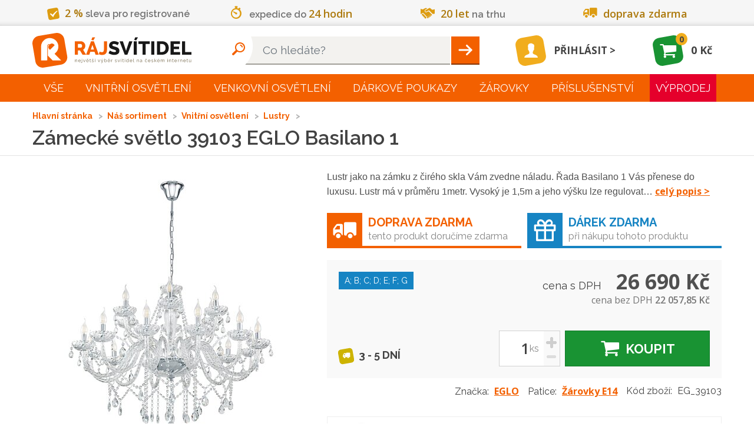

--- FILE ---
content_type: text/html; charset=utf-8
request_url: https://www.rajsvitidel.cz/eglo-svitidlo-39103/
body_size: 107031
content:
<!DOCTYPE html>
<html lang="cs">
<head>
<meta charset="utf-8">
<meta http-equiv="X-UA-Compatible" content="IE=edge">
<meta name="viewport" content="width=device-width, initial-scale=1">
<meta name="viewport" content="width=device-width, initial-scale=1, minimum-scale=0.3, maximum-scale=2">
<meta name="language" content="czech">
<meta name="robots" content="index,follow">
<link rel="canonical" href="/eglo-svitidlo-39103/">
<title>EGLO svítidlo 39103 | RájSvítidel.cz</title>
<meta name="description" content="Prodáváme svítidla do interiéru i venkovní osvětlení. Nabízíme svítidla od vestavných přes koupelnová a kuchyňské osvětlení, dětská a stolní lampy i lampičky.">
<meta name="copyright" content="Arival s.r.o., RajSvitidel.cz">
<meta name="author" content="">
<meta name="keywords" content="designová,bodová,dětská,koupelnová,kuchyňská,lampy,lampičky,lustry,svítidla">
    <link rel="apple-touch-icon" sizes="57x57" type="image/png"
          href="/apple-touch-icon-57x57.png">
    <link rel="apple-touch-icon" sizes="60x60" type="image/png"
          href="/apple-touch-icon-60x60.png">
    <link rel="apple-touch-icon" sizes="72x72" type="image/png"
          href="/apple-touch-icon-72x72.png">
    <link rel="apple-touch-icon" sizes="76x76" type="image/png"
          href="/apple-touch-icon-76x76.png">
    <link rel="apple-touch-icon" sizes="114x114" type="image/png"
          href="/apple-touch-icon-114x114.png">
    <link rel="apple-touch-icon" sizes="120x120" type="image/png"
          href="/apple-touch-icon-120x120.png">
    <link rel="apple-touch-icon" sizes="144x144" type="image/png"
          href="/apple-touch-icon-144x144.png">
    <link rel="apple-touch-icon" sizes="152x152" type="image/png"
          href="/apple-touch-icon-152x152.png">
    <link rel="apple-touch-icon" sizes="180x180" type="image/png"
          href="/apple-touch-icon-180x180.png">
    <link rel="icon" sizes="16x16" type="image/png"
          href="/favicon-16x16.png">
    <link rel="icon" sizes="32x32" type="image/png"
          href="/favicon-32x32.png">
    <link rel="icon" sizes="96x96" type="image/png"
          href="/favicon-96x96.png">
    <link rel="icon" sizes="192x192" type="image/png"
          href="/android-chrome-192x192.png">
<link rel="manifest" href="/manifest.json" crossorigin="use-credentials">
<link rel="mask-icon" href="/safari-pinned-tab.svg" color="#5bbad5">
<meta name="msapplication-TileColor" content="#da532c">
<meta name="msapplication-TileImage" content="mstile-144x144.png">
<meta name="theme-color" content="#ffffff">
<link href="https://fonts.googleapis.com/css?family=Open+Sans:300,400,600,700,900&amp;subset=latin,latin-ext"
      rel="stylesheet" type="text/css" nonce="PRbVZUY3W+iRsZkYJKp8ew==">
<link href="https://fonts.googleapis.com/css?family=Raleway:300,400,600,700,900&amp;subset=latin,latin-ext"
      rel="stylesheet" type="text/css" nonce="PRbVZUY3W+iRsZkYJKp8ew==">
<link nonce="PRbVZUY3W+iRsZkYJKp8ew==" rel="stylesheet" type="text/css" href="/assets/front/style.1764143999.css">
<style>
    body.no-js .loading {
        opacity: 1;
    }

    body.no-js .loading::before {
        display: none;
    }
</style>
<script type="application/ld+json">[{"@context":"http://schema.org/","@type":"ElectronicsStore","name":"RájSvítidel.cz","url":"https://www.rajsvitidel.cz/","openingHours":["Mo-Fr 8:00-17:00","Sa 9:00-12:00"],"currenciesAccepted":"CZK","paymentAccepted":"platba v hotovosti, platba bankovním převodem, na dobírku, platební kartou, platba GoPay, cash, credit card","address":"Arival s.r.o., Pekárenská 510/77a, 37004","hasMap":"https://goo.gl/maps/W1zJGmCTn7y","logo":"https://www.rajsvitidel.cz/res/front/img/rajsvitidel-logo.svg","telephone":"+420 724 807 063","legalName":"Arival s.r.o., RajSvitidel.cz","priceRange":"100CZK - 200000CZK","image":"https://www.rajsvitidel.cz/res/front/img/rajsvitidel-logo.svg"},{"@context":"http://schema.org/","@type":"Product","name":"Zámecké světlo 39103 EGLO Basilano 1","image":"https://www.rajsvitidel.cz/images/pi/00/product-eg-39103.1543402637.jpg","mpn":"39103","itemCondition":"http://schema.org/NewCondition","offers":{"@type":"Offer","priceCurrency":"CZK","price":"26690.0000","seller":{"@type":"Organization","name":"RájSvítidel.cz"},"availability":"http://schema.org/OutOfStock","deliveryLeadTime":{"@type":"QuantitativeValue","unitCode":"DAY","value":4}},"additionalProperty":[{"@type":"PropertyValue","name":"Energetická třída","value":"A; B; C; D; E; F; G"},{"@type":"PropertyValue","name":"Světelný zdroj součástí balení","value":"Ne"},{"@type":"PropertyValue","name":"Záruka","value":"2 roky"},{"@type":"PropertyValue","name":"Výrobní řada","value":"BASILANO 1"},{"@type":"PropertyValue","name":"Barva","value":"chrom"},{"@type":"PropertyValue","name":"Výška","value":"1,5 m"},{"@type":"PropertyValue","name":"Průměr","value":"1 m"},{"@type":"PropertyValue","name":"Napájecí zdroj součástí","value":"Ne"},{"@type":"PropertyValue","name":"Možné stmívat","value":"Ne"},{"@type":"PropertyValue","name":"Stmívač součástí","value":"Ne"},{"@type":"PropertyValue","name":"Stupeň krytí","value":"IP20"},{"@type":"PropertyValue","name":"Patice","value":"E14"},{"@type":"PropertyValue","name":"Materiál","value":"ocel, sklo"},{"@type":"PropertyValue","name":"Napájení","value":"230 V"},{"@type":"PropertyValue","name":"Příkon","value":"720 W"},{"@type":"PropertyValue","name":"Dálkové ovládání","value":"Ne"},{"@type":"PropertyValue","name":"Možná montáž bez tyče","value":"Ne"},{"@type":"PropertyValue","name":"Vypínač","value":"Ne"},{"@type":"PropertyValue","name":"Zásuvka","value":"Ne"},{"@type":"PropertyValue","name":"RGB","value":"Ne"},{"@type":"PropertyValue","name":"Dotykové","value":"Ne"},{"@type":"PropertyValue","name":"Flexi krk(Husí krk)","value":"Ne"},{"@type":"PropertyValue","name":"Do zásuvky","value":"Ne"},{"@type":"PropertyValue","name":"Čtecí zóna","value":"Ne"},{"@type":"PropertyValue","name":"Nad obraz","value":"Ne"},{"@type":"PropertyValue","name":"Osazeno paticí","value":"18x E14 40W"},{"@type":"PropertyValue","name":"Soumrakové čidlo","value":"Ne"},{"@type":"PropertyValue","name":"Pohybové čidlo","value":"Ne"}],"description":"Lustr jako na zámku z čirého skla Vám zvedne náladu. Řada Basilano 1 Vás přenese do luxusu. Lustr má v průměru 1metr. Vysoký je 1,5m a jeho výšku lze regulovat dle potřeby. Světlo se odráží od skleněných částí. Kombinujte s osvětlením ve shodné sérii.","brand":{"@type":"Thing","name":"EGLO"}}]</script>
    <script nonce="PRbVZUY3W+iRsZkYJKp8ew==" type="text/javascript">
!function(){"use strict";!function(e,n){const t="script",o=n.getElementsByTagName(t)[0],i="async"in o,c=[],l={},a={};e.containers=a;let d=0;e.arival=e.arival||{};const r={};e.arival.loader=r;const _dump=function(){};function _forElements(e,n){for(const t in e)e.hasOwnProperty(t)&&n.call(n,t,e[t])}function _haveAllDependencies(e){let n=!0;return _forElements(e,function(e,t){-1===c.indexOf(t)&&(n=!1)}),n}function _runDependencies(e){const t=setTimeout(function(){clearTimeout(t),_dump("(loader) dispatch:",e.d,e.c),e.c.call(e.c,a,n)},0)}function _fireCallbacksIfHaveDependencies(e){c.push(e),_forElements(l,function(e,n){_haveAllDependencies(n.d)&&(_runDependencies(n),delete l[e])})}function _loadScript(e,c,l){let a;i?(a=function _createScriptTag(e,o){const i=n.createElement(t);return i.id=e,i.src=o,i.crossOrigin="anonymous",i}(e,c),l&&(a.async=l),a.nonce=o.nonce,function _appendScript(e){var n;null===(n=o.parentNode)||void 0===n||n.appendChild(e)}(a),a.onload=function(){r.loaded(this.id)}):(n.write(["<",t,' src="',c,'" data-loaded="true"',l?" defer":"","></",t,">"].join("")),n.write(["<",t,">window.arival.loader.loaded('",e,"')</",t,">"].join("")))}e._dump=_dump,r.inicialized=function(e){_fireCallbacksIfHaveDependencies(`inicialized-${e}`)},r.loaded=function(e){_fireCallbacksIfHaveDependencies(`loaded-${e}`)};let s=null;function _detectUsePolyfill(){return null===s&&(s=!("assign"in Object)||"undefined"==typeof fetch),s}r.load=function(e){_forElements(e,function(e,n){const t=!n.hasOwnProperty("async")||!!n.async;_loadScript(e,n.url,t)})},r.run=function(e,n){_detectUsePolyfill()&&e.push("loaded-polyfill");const t={d:e,c:n};_dump("(loader) require: ",t.d,t.c),_haveAllDependencies(e)?_runDependencies(t):l[d++]=t},e.arivalAppLoaded=r.loaded,e.arivalAppLoad=r.load,e.arivalAppRun=r.run;const documentReady=function(){r.loaded("document"),n.removeEventListener("DOMContentLoaded",documentReady)};/complete|interactive|loaded/.test(n.readyState)?documentReady():n.addEventListener("DOMContentLoaded",documentReady,!1),_detectUsePolyfill()&&_loadScript("polyfill","/assets/polyfill/script.js",!1)}(window,document)}();
//# sourceMappingURL=/assets/common/loader.js.map
!function(){"use strict";!function(e,n){n.arival=n.arival||{};const t={};n.arival.utils=t,t.getCookieByName=function(n){const t=decodeURIComponent(e.cookie).match(new RegExp("(?:^| )"+n+"=([^;]+)"));return t?t[1]:""};const o={};n.arival.userConsets=o,o.name="_cc_20240307",o.getStoraged=function(){const e=t.getCookieByName(o.name);try{return JSON.parse(e)}catch(e){}return null},o.allowed=function(e){const n=o.getStoraged();return null!==n&&"granted"===n[e]},t.extendShallow=Object.assign||function(e){e=e||{};for(var n=1;n<arguments.length;n++)if(arguments[n])for(var t in arguments[n])arguments[n].hasOwnProperty(t)&&(e[t]=arguments[n][t]);return e},t.diffObject=function(e,n){return Object.getOwnPropertyNames(e).reduce(function(t,o){return n.hasOwnProperty(o)&&e[o]!==n[o]&&(t[o]=n[o]),t},{})},t.isEmpty=function(e){for(let n in e)if(e.hasOwnProperty(n))return!1;return!0},n.getCookieByName=t.getCookieByName,n.extendShallow=t.extendShallow}(document,window)}();
//# sourceMappingURL=/assets/common/utils.js.map

!function(w, n, s){
  w.arival.loader.run(['loaded-zbozi-script'], function(containers, document) {
    var identityIdentifier = {};
    w.sznIVA.IS.updateIdentities(identityIdentifier);
    var userConsent = w.arival.userConsets.allowed('ad_storage') ? 1 : 0;
    var retargetingConf = {rtgId:s,consent:userConsent,itemId:"41900",category:"Dům, byt a zahrada | Osvětlení | Svítidla | Lustry a stropní svítidla",pageType:"offerdetail"};
    w.rc.retargetingHit(retargetingConf);
  });
}(window, 'sklik', '19929');

    </script>
</head>
<body class="no-js">
<script nonce="PRbVZUY3W+iRsZkYJKp8ew==" type="text/javascript">
!function(){"use strict";!function(n,s){s.__stack__=[];const a=n.body;a&&(a.className=a.className.replace("no-js","run-js")+(s.location.hash?" fragment loading":""))}(document,window)}();
//# sourceMappingURL=/assets/common/initialize.js.map
!function(w,n){
  w[n]=w[n]||[];
  function gtag() { w[n].push(arguments); }
  w['gtag'] = gtag;

  var ccs = {"functionality_storage":"granted","analytics_storage":"denied","ad_user_data":"denied","ad_storage":"denied","ad_personalization":"denied"}
  var utils = w.arival.utils;
  w['arivalUpdateCcs'] = function(o) {
    if (ccs !== o) {
      var diff = utils.diffObject(ccs, o);
      if(!utils.isEmpty(diff)){
        gtag('consent', 'update', diff);
      }
      ccs = utils.extendShallow(ccs, o);
    }
  };

  gtag('consent', 'default', ccs);
  w[n].push({ 'event':'gtm.js', 'gtm.start': new Date().getTime() });

  var o = w.arival.userConsets.getStoraged();
  if (null === o ) {
    o = ccs;
  }
  w['arivalUpdateCcs'].call(this, o);
}(window,'dataLayer');
!function(w){
w.___gcfg = {"lang":"cs"};
}(window);
!function(w){
  w.fbAsyncInit = function(){ FB.init({"appId":"251386431713808","status":true,"cookie":true,"xfbml":true,"version":"v2.2"}) };
}(window);
arival.loader.load({"main-script":{"url":"/assets/front/script.1764143999.js","async":true},"twitter-script":{"url":"https://platform.twitter.com/widgets.js","async":true},"zbozi-script":{"url":"https://c.seznam.cz/js/rc.js","async":false},"gtm-script":{"url":"https://www.googletagmanager.com/gtm.js?id=GTM-KQSZCG","async":true},"google-script":{"url":"https://apis.google.com/js/platform.js","async":true},"facebook-script":{"url":"https://connect.facebook.net/cs_CZ/sdk.js","async":true}});
</script>

<noscript><iframe src="//www.googletagmanager.com/ns.html?id=GTM-KQSZCG" height="0" width="0" style="display:none;visibility:hidden"></iframe></noscript><header id="header">
    <div id="header-advantages">
<div class="advantages">
    <div class="container">
        <div class="flex flex-around">
            <span class="advantage a-1"><i class="icon-check"></i><mark>2&nbsp;%</mark> sleva pro registrované</span>
            <span class="advantage a-2"><i class="icon-time"></i>expedice do <mark>24 hodin</mark></span>
            <span class="advantage a-3"><i class="icon-handshake"></i><mark>20 let</mark> na trhu</span>
            <span class="advantage a-4"><i class="icon-shipping"></i><mark>doprava zdarma</mark></span>
        </div>
    </div>
</div>
    </div>
    <nav class="navbar navbar-static-top" id="navbar-main">
        <div class="container flex">
            <a class="navbar-brand" href="/">
                    <picture>
                        <source srcset="/res/front/img/rajsvitidel-logo-black.svg" type="image/svg+xml">
                        <img src="/res/front/img/rajsvitidel-logo-black.png" alt="Logo">
                    </picture>
            </a>

<div class="search-container search-form">
    <form action="/hledani/" method="get" id="header-search">
        <input type="text" name="q" autocomplete="off" class="typeahead form-control" placeholder="Co hledáte?" data-currency="Kč" data-autocomplete-url="/napovez/main/?q=__QUERY_PLACEHOLDER__" id="frm-header-searchForm-form-q"><button type="submit" id="search" class="text-hide btn" value="Hleadat">Hleadat</button>
    </form>

</div>
<div class="search-container search-link">
    <a href="#"></a>
</div>

<div id="snippet-header-user-header-user">
        <a class="user-link" href="/login/">
            <span class="user-icon logged-out"><i class="icon-user"></i></span>
            <span class="user-login">Přihlásit</span>
        </a>
</div><div id="snippet-header-cart-header-basket">
    <a class="basket" href="/kos/">
        <span class="basket-icon basket-widget-icon">
            <i class="icon-cart"></i>
        </span>
        <span class="basket-count">0</span>
        <span class="basket-sum">0 Kč</span>
    </a>
</div>
            <div class="rmm-toggle">
                <button class="menu-button rmm-toggle-button" type="button" data-toggle="collapse" data-target="#main-menu"><span class="icon-bar"></span><span class="icon-bar"></span><span class="icon-bar"></span></button>
            </div>
        </div>
    </nav>
</header>
<nav id="navbar-menu">
    <hr class="d-lg-none">
    <div class="rmm container">
        <ul id="main-menu" class="rmm-main-menu"><li class="first branch"><a href="/kompletni-sortiment/">Vše</a><div class="link-detail"><h3>Vše</h3><p></p></div><ul class="menu_level_1"><li class="first"><a title="Světla do dětského pokoje" href="/interier/detska-svitidla/">Světla do dětského pokoje</a><div class="link-detail"><img src="/res/front/img/categories/7.jpg" alt="Světla do dětského pokoje"><h3>Světla do dětského pokoje</h3><p>Světla do dětského pokoje vašich ratolestí od předního prodejce v ČR ✨ Praktické i hravé modely, skvělé ceny a rychlá lhůta dodání ✨ </p></div></li><li><a title="Světla do koupelny" href="/interier/koupelnova-svitidla/">Světla do koupelny</a><div class="link-detail"><img src="/res/front/img/categories/9.jpg" alt="Světla do koupelny"><h3>Světla do koupelny</h3><p>Nabízíme světla do koupelny pro všechny typy koupelen ✨ Bodové, nástěnné nebo stropní? Vyberte si to pravé z naší široké nabídky ✨</p></div></li><li><a title="Světla do kuchyně" href="/interier/kuchynska-svitidla/">Světla do kuchyně</a><div class="link-detail"><img src="/res/front/img/categories/10.jpg" alt="Světla do kuchyně"><h3>Světla do kuchyně</h3><p>Světla do kuchyně od předního prodejce osvětlení v ČR ✨ Seženete u nás i celé modelové řady ✨ Kuchyňská svítidla z Ráje jsou za super ceny ✨</p></div></li><li><a title="Nástěnná svítidla" href="/interier/nastenna-a-stropni-svitidla/">Nástěnná svítidla</a><div class="link-detail"><img src="/res/front/img/categories/14.jpg" alt="Nástěnná svítidla"><h3>Nástěnná svítidla</h3><p>Nástěnná svítidla. Nabízíme široký sortiment stylových designových nástěnných a svítidel za výhodné ceny. Zboží skladem, rychlé dodání. </p></div></li><li><a title="Osvětlení schodiště" href="/interier/osvetleni-schodiste/">Osvětlení schodiště</a><div class="link-detail"><img src="/res/front/img/categories/260.jpg" alt="Osvětlení schodiště"><h3>Osvětlení schodiště</h3><p>Osvětlení schodiště je nedocenitelným pomocníkem ✨ Díky praktickému senzoru pohybu už nikdy nebudete muset hledat vypínač ✨</p></div></li><li><a title="Zrcadla" href="/interier/zrcadla/">Zrcadla</a><div class="link-detail"><img src="/res/front/img/categories/260.jpg" alt="Zrcadla"><h3>Zrcadla</h3><p></p></div></li><li><a title="Lustry" href="/interier/lustry-zavesna-svitidla/">Lustry</a><div class="link-detail"><img src="/res/front/img/categories/57.jpg" alt="Lustry"><h3>Lustry</h3><p>Lustry a závěsná svítidla ve stovkách provedení a do všech druhů místností. Obrovská nabídka lustrů, nízké ceny a špičkový zákaznický servis. Samozřejmostí je perfektní&amp;hellip;</p></div></li><li><a title="Chytré osvětlení" href="/interier/chytre-osvetleni/">Chytré osvětlení</a><div class="link-detail"><img src="/res/front/img/categories/260.jpg" alt="Chytré osvětlení"><h3>Chytré osvětlení</h3><p>Chytré osvětlení v podobě SMART svítidel, či chytrých žárovek nebo LED pásků.</p></div></li><li><a title="Svítidla s čidlem" href="/interier/svitidla-s-cidlem/">Svítidla s čidlem</a><div class="link-detail"><img src="/res/front/img/categories/260.jpg" alt="Svítidla s čidlem"><h3>Svítidla s čidlem</h3><p></p></div></li><li><a title="Světla do obýváku" href="/interier/svetla-do-obyvaku/">Světla do obýváku</a><div class="link-detail"><img src="/res/front/img/categories/260.jpg" alt="Světla do obýváku"><h3>Světla do obýváku</h3><p>Přinášíme Vám široký výběr světel do obýváku TOP kvality ✨ Vyberte si svítidla dle stylu vašeho interiéru a osobních preferencí od předního prodejce ✨</p></div></li><li><a title="Osvětlení do ložnice" href="/interier/osvetleni-do-loznice/">Osvětlení do ložnice</a><div class="link-detail"><img src="/res/front/img/categories/260.jpg" alt="Osvětlení do ložnice"><h3>Osvětlení do ložnice</h3><p>Pozvedněte estetiku vaší ložnice na ještě vyšší úroveň s naším osvětlením ✨ Široký výběr kvalitních světel od renomovaného českého prodejce  ✨</p></div></li><li><a title="Osvětlení chodby" href="/interier/osvetleni-chodby/">Osvětlení chodby</a><div class="link-detail"><img src="/res/front/img/categories/260.jpg" alt="Osvětlení chodby"><h3>Osvětlení chodby</h3><p>Každá místnost si zasluhuje kvalitní a estetické osvětlení, včetně chodby ✨ Pořiďte si kvalitní osvětlení chodby od renomovaného prodejce ✨</p></div></li><li><a title="LED osvětlení" href="/interier/led-svitidla/">LED osvětlení</a><div class="link-detail"><img src="/res/front/img/categories/83.jpg" alt="LED osvětlení"><h3>LED osvětlení</h3><p>Velký výběr LED osvětlení a svítidel pro vaši domácnost i firmu. Velkorysé ceny, renomovaní výrobci LED osvětlení, odpovědný přístup i odborné poradenství.</p></div></li><li><a title="Lampy" href="/interier/lampy/">Lampy</a><div class="link-detail"><img src="/res/front/img/categories/86.jpg" alt="Lampy"><h3>Lampy</h3><p>Lampy, Lampy se stmívačem nejen do vašeho obýváku za výhodné ceny. Velký výběr značek, barev i provedení. Zvolte ten správná eshop se svítidly.</p></div></li><li><a title="Vánoční osvětlení" href="/interier/vanocni-osvetleni/">Vánoční osvětlení</a><div class="link-detail"><img src="/res/front/img/categories/90.jpg" alt="Vánoční osvětlení"><h3>Vánoční osvětlení</h3><p>Vánoční osvětlení, řetězy, a mnohem více naleznete v našem sortimentu. Ozdobte si byt i dům kvalitní a bezpečnou vánoční dekorativní tématikou.</p></div></li><li><a title="Osvětlení kanceláře" href="/interier/osvetleni-kancelare/">Osvětlení kanceláře</a><div class="link-detail"><img src="/res/front/img/categories/260.jpg" alt="Osvětlení kanceláře"><h3>Osvětlení kanceláře</h3><p>Máme pro vás kvalitní osvětlení do kancelářských prostor ✨ Skvělé ceny, mnoho produktů na výběr, téměř vše fyzicky skladem a ihned k odeslání ✨</p></div></li><li><a title="Stropní svítidla (stropnice)" href="/interier/stropni-svitidla/">Stropní svítidla (stropnice)</a><div class="link-detail"><img src="/res/front/img/categories/166.jpg" alt="Stropní svítidla (stropnice)"><h3>Stropní svítidla (stropnice)</h3><p>Ideální svítidla do místností s krátkým cyklem světla. Vyberte si z nepřeberné nabídky stropních světel na jednom z největších eshopů v ČR. Máme levné i luxusní modely.</p></div></li><li><a title="Lampičky" href="/interier/lampicky/">Lampičky</a><div class="link-detail"><img src="/res/front/img/categories/209.jpg" alt="Lampičky"><h3>Lampičky</h3><p>Lampičky do domácnosti i kanceláře od jednoho z největších e-shopů s osvětlením. Skvělé ceny rychlé dodání a více jak 70 výdejních míst po celé ČR.</p></div></li><li><a title="Bodová svítidla" href="/interier/bodova-svitidla/">Bodová svítidla</a><div class="link-detail"><img src="/res/front/img/categories/210.jpg" alt="Bodová svítidla"><h3>Bodová svítidla</h3><p>Bodové osvětlení a svítidla - E-shop nabízející svítidla a osvětlení do interiéru i exteriéru, svítidla do kuchyně, koupelen, obýváků, zahrad a mnohem</p></div></li><li><a title="Technické osvětlení" href="/interier/prumyslova-svitidla/">Technické osvětlení</a><div class="link-detail"><img src="/res/front/img/categories/212.jpg" alt="Technické osvětlení"><h3>Technické osvětlení</h3><p>Výběr průmyslových druhů osvětlení za rozumné ceny. Odolné konstrukce i tvrzená skla. Průmyslová svítidla jsou rovněž vhodná jako sklepní osvětlení. Vybírejte u&amp;hellip;</p></div></li><li><a title="Svítící dekorace a doplňky" href="/interier/svitici-doplnky/">Svítící dekorace a doplňky</a><div class="link-detail"><img src="/res/front/img/categories/213.jpg" alt="Svítící dekorace a doplňky"><h3>Svítící dekorace a doplňky</h3><p>Pořiďte sobě, nebo svým blízkým čelovku, reflexní pásky, nebo užitečnou LED lampu. Tyto svítící doplňky se hodí na kolo, do auta i ve volné přírodě.</p></div></li><li><a title="Kolejnicové systémy" href="/interier/kolejnicove-systemy/">Kolejnicové systémy</a><div class="link-detail"><img src="/res/front/img/categories/228.jpg" alt="Kolejnicové systémy"><h3>Kolejnicové systémy</h3><p>Kolejnicové světelné sytémy pro obchody, výstavní síně i designové prostory. Mimořádná kvalita, respektovaný výrobce a nekonečno možností kolejnicových systémů.</p></div></li><li><a title="Stropní ventilátory" href="/interier/ventilatory/">Stropní ventilátory</a><div class="link-detail"><img src="/res/front/img/categories/253.jpg" alt="Stropní ventilátory"><h3>Stropní ventilátory</h3><p>Teď už Vám doma ani v kanceláři horko nebude. Obyčejné či svítící, elegantní i vtipné stropní ventilátory značky Faro.</p></div></li><li><a title="Venkovní svítící dekorace" href="/exterier/venkovni-svitici-dekorace/">Venkovní svítící dekorace</a><div class="link-detail"><img src="/res/front/img/categories/25.jpg" alt="Venkovní svítící dekorace"><h3>Venkovní svítící dekorace</h3><p>Udělejte si radost venkovní svítící dekorací. Vhodné do zahrad i pergol.</p></div></li><li><a title="Venkovní čidlo pohybu a soumraku" href="/exterier/detektory-pohybu/">Venkovní čidlo pohybu a soumraku</a><div class="link-detail"><img src="/res/front/img/categories/25.jpg" alt="Venkovní čidlo pohybu a soumraku"><h3>Venkovní čidlo pohybu a soumraku</h3><p>Venkovní čidla pohybu a soumraku pro bezpečnost a úsporu energie ✨ Vyberte si z našeho sortimentu kvalitních čidel ✨ Pořiďte si svítidla z Ráje ✨</p></div></li><li><a title="Venkovní stropní světla" href="/exterier/venkovni-stropni-svitidla/">Venkovní stropní světla</a><div class="link-detail"><img src="/res/front/img/categories/25.jpg" alt="Venkovní stropní světla"><h3>Venkovní stropní světla</h3><p>Stylová a funkční venkovní stropní světla pro váš exteriér ✨ Vybírejte z naší široké nabídky ✨ Pořiďte si svítidla z Ráje ✨</p></div></li><li><a title="Osvětlení pergoly" href="/exterier/osvetleni-pergoly/">Osvětlení pergoly</a><div class="link-detail"><img src="/res/front/img/categories/25.jpg" alt="Osvětlení pergoly"><h3>Osvětlení pergoly</h3><p>Osvětlení pergoly pro útulnou atmosféru a stylové osvětlení vaší zahrady ✨ Prohlédněte si naši kolekci ✨ Pořiďte si svítidla z Ráje ✨</p></div></li><li><a title="Venkovní bodové osvětlení" href="/exterier/venkovni-bodove-osvetleni/">Venkovní bodové osvětlení</a><div class="link-detail"><img src="/res/front/img/categories/25.jpg" alt="Venkovní bodové osvětlení"><h3>Venkovní bodové osvětlení</h3><p>Venkovní bodové osvětlení pro přesné a efektivní osvětlení zahrady ✨ Objevte naši nabídku bodového osvětlení ✨ Pořiďte si svítidla z Ráje ✨</p></div></li><li><a title="Venkovní světla s čidlem" href="/exterier/venkovni-svitidla-osvetleni-s-cidlem/">Venkovní světla s čidlem</a><div class="link-detail"><img src="/res/front/img/categories/96.jpg" alt="Venkovní světla s čidlem"><h3>Venkovní světla s čidlem</h3><p>Venkovní světla s čidlem pro chytré a úsporné osvětlení ✨ Ideální pro zvýšení bezpečnosti vašeho domova ✨ Pořiďte si svítidla z Ráje ✨</p></div></li><li><a title="Venkovní lampy" href="/exterier/zahradni-lampy/">Venkovní lampy</a><div class="link-detail"><img src="/res/front/img/categories/25.jpg" alt="Venkovní lampy"><h3>Venkovní lampy</h3><p>Venkovní lampy pro klasické a moderní osvětlení vaší zahrady ✨ Vyberte si z naší nabídky venkovních lamp ✨ Pořiďte si svítidla z Ráje ✨</p></div></li><li><a title="Reflektory" href="/exterier/venkovni-reflektory/">Reflektory</a><div class="link-detail"><img src="/res/front/img/categories/102.jpg" alt="Reflektory"><h3>Reflektory</h3><p>Reflektory pro silné a spolehlivé venkovní osvětlení ✨ Ideální pro osvětlení velkých ploch a zvýšení bezpečnosti ✨ Pořiďte si svítidla z Ráje ✨</p></div></li><li><a title="Venkovní nástěnná světla" href="/exterier/venkovni-svitidla-nastenna/">Venkovní nástěnná světla</a><div class="link-detail"><img src="/res/front/img/categories/149.jpg" alt="Venkovní nástěnná světla"><h3>Venkovní nástěnná světla</h3><p>Venkovní nástěnná světla pro dokonalé osvětlení exteriéru ✨ Vyberte si z různých designů a stylů ✨ Pořiďte si svítidla z Ráje ✨</p></div></li><li><a title="Venkovní závěsná světla" href="/exterier/venkovni-svitidla-zavesna/">Venkovní závěsná světla</a><div class="link-detail"><img src="/res/front/img/categories/150.jpg" alt="Venkovní závěsná světla"><h3>Venkovní závěsná světla</h3><p>Elegantní venkovní závěsná světla pro stylový vzhled vašeho exteriéru ✨ Prohlédněte si naši širokou nabídku ✨ Pořiďte si svítidla z Ráje ✨</p></div></li><li><a title="Venkovní světla do země" href="/exterier/venkovni-svitidlo-zemni/">Venkovní světla do země</a><div class="link-detail"><img src="/res/front/img/categories/151.jpg" alt="Venkovní světla do země"><h3>Venkovní světla do země</h3><p>Venkovní světla do země pro zvýraznění zahradních prvků a cest ✨ Objevte naši kolekci praktických světel ✨ Pořiďte si svítidla z Ráje ✨</p></div></li><li><a title="Venkovní zapuštěné osvětlení" href="/exterier/venkovni-svitidla-zapustenna/">Venkovní zapuštěné osvětlení</a><div class="link-detail"><img src="/res/front/img/categories/152.jpg" alt="Venkovní zapuštěné osvětlení"><h3>Venkovní zapuštěné osvětlení</h3><p>Venkovní zapuštěné osvětlení pro moderní a nenápadný vzhled ✨ Perfektní řešení pro osvětlení cest a teras ✨ Pořiďte si svítidla z Ráje ✨</p></div></li><li><a title="Bazénové osvětlení" href="/exterier/osvetleni-do-bazenu/">Bazénové osvětlení</a><div class="link-detail"><img src="/res/front/img/categories/216.jpg" alt="Bazénové osvětlení"><h3>Bazénové osvětlení</h3><p>Bazénové osvětlení pro bezpečnost a atmosféru ✨ Osvětlete svůj bazén stylově a efektivně ✨ Pořiďte si bazénová svítidla z Ráje ✨</p></div></li><li><a title="Žárovky" href="/zarovky/">Žárovky</a><div class="link-detail"><img src="/res/front/img/categories/107.jpg" alt="Žárovky"><h3>Žárovky</h3><p>Ohromný výběr žárovek, pásků, trubic, LED zdrojů světla a dalších. Více jak 40 druhů žárovek a patic. Skvělé ceny od TOP prodejce osvětlení v ČR.</p></div></li><li><a title="Kabely a doplňky" href="/ostatni/kabely/">Kabely a doplňky</a><div class="link-detail"><img src="/res/front/img/categories/234.jpg" alt="Kabely a doplňky"><h3>Kabely a doplňky</h3><p>Pokud sháníte nový kabel nebo nějaký doplňěk pro Vaše svítidlo, tak zde si určitě vyberete. Vše od kabelu přes ovladače až ke kolejnicovému systému.</p></div></li><li><a title="Lišty pro LED pásky" href="/ostatni/listy-pro-led-pasky/">Lišty pro LED pásky</a><div class="link-detail"><img src="/res/front/img/categories/295.jpg" alt="Lišty pro LED pásky"><h3>Lišty pro LED pásky</h3><p>Lišty pro LED pásky, které můžete vybírat v kategorii LED osvětlení.</p></div></li><li><a title="Náhradní díly" href="/ostatni/nahradni-dily/">Náhradní díly</a><div class="link-detail"><img src="/res/front/img/categories/154.jpg" alt="Náhradní díly"><h3>Náhradní díly</h3><p>Rozbila se Vám část oblíbeného svítidla a rádi byste si jej ponechali? Prohlédněte si nabídku náhradních dílů. 
</p></div></li><li><a title="Trafa, napájecí zdroje" href="/ostatni/trafa-napajeci-zdroje/">Trafa, napájecí zdroje</a><div class="link-detail"><img src="/res/front/img/categories/219.jpg" alt="Trafa, napájecí zdroje"><h3>Trafa, napájecí zdroje</h3><p>Vyberte si z široké nabídky traf a napájecích zdrojů.</p></div></li><li><a title="Náhradní stínidla, širmy" href="/ostatni/stinidla-sirmy/">Náhradní stínidla, širmy</a><div class="link-detail"><img src="/res/front/img/categories/232.jpg" alt="Náhradní stínidla, širmy"><h3>Náhradní stínidla, širmy</h3><p>Pokud potřebujete vyměnit zničené stínítko nebo jen chcete oživit svou starou lampičku, pak jste na správném místě. </p></div></li><li class="last"><a title="Podstavce pro lampy/čky" href="/ostatni/podstavec/">Podstavce pro lampy/čky</a><div class="link-detail"><img src="/res/front/img/categories/233.jpg" alt="Podstavce pro lampy/čky"><h3>Podstavce pro lampy/čky</h3><p>Máte zničený podstavec oblíbené lampy či lampičky a novou nechcete? Vybírejte z široké nabídky náhradnách podstavců pro lampy i lampičky.</p></div></li></ul></li><li class="branch"><a title="Vnitřní osvětlení" href="/interier/">Vnitřní osvětlení</a><div class="link-detail"><img src="/res/front/img/categories/260.jpg" alt="Vnitřní osvětlení"><h3>Vnitřní osvětlení</h3><p>U nás najdete široký sortiment vnitřního osvětlení ✨ Nabízíme svítidla od vestavných přes koupelnová až po stojací lampy a stolní lampičky ✨</p></div><ul class="menu_level_1"><li class="first branch"><a title="Světla do dětského pokoje" href="/interier/detska-svitidla/">Světla do dětského pokoje</a><div class="link-detail"><img src="/res/front/img/categories/7.jpg" alt="Světla do dětského pokoje"><h3>Světla do dětského pokoje</h3><p>Světla do dětského pokoje vašich ratolestí od předního prodejce v ČR ✨ Praktické i hravé modely, skvělé ceny a rychlá lhůta dodání ✨ </p></div><ul class="menu_level_2"><li class="first"><a title="Dětské lustry" href="/interier/detska-svitidla/lustry/">Dětské lustry</a><div class="link-detail"><img src="/res/front/img/categories/7.jpg" alt="Dětské lustry"><h3>Dětské lustry</h3><p>Osvětlete království vašich ratolestí dětským lustrem v TOP kvalitě a krásném designu ✨ Osvětlení do dětského pokoje od předního prodejce v ČR ✨</p></div></li><li><a title="Dětské lampičky" href="/interier/detska-svitidla/lampicky/">Dětské lampičky</a><div class="link-detail"><img src="/res/front/img/categories/7.jpg" alt="Dětské lampičky"><h3>Dětské lampičky</h3><p>Kvalitní lampičky do dětského pokoje ochrání vaše ratolesti před každým bubákem ✨ TOP kvalita od předního českého prodejce osvětlení ✨</p></div></li><li><a title="Dětská stropní svítidla" href="/interier/detska-svitidla/stropni/">Dětská stropní svítidla</a><div class="link-detail"><img src="/res/front/img/categories/7.jpg" alt="Dětská stropní svítidla"><h3>Dětská stropní svítidla</h3><p>Osvětlete království vašich ratolestí dětským stropním svítidlem TOP kvality v krásném designu ✨ Světla do dětského pokoje od předního prodejce ✨</p></div></li><li class="last"><a title="Dětské svítící dekorace" href="/interier/detska-svitidla/svitici-dekorace/">Dětské svítící dekorace</a><div class="link-detail"><img src="/res/front/img/categories/7.jpg" alt="Dětské svítící dekorace"><h3>Dětské svítící dekorace</h3><p></p></div></li></ul></li><li class="branch"><a title="Světla do koupelny" href="/interier/koupelnova-svitidla/">Světla do koupelny</a><div class="link-detail"><img src="/res/front/img/categories/9.jpg" alt="Světla do koupelny"><h3>Světla do koupelny</h3><p>Nabízíme světla do koupelny pro všechny typy koupelen ✨ Bodové, nástěnné nebo stropní? Vyberte si to pravé z naší široké nabídky ✨</p></div><ul class="menu_level_2"><li class="first"><a title="Bodová světla do koupelny" href="/interier/koupelnova-svitidla/bodova-svetla-do-koupelny/">Bodová světla do koupelny</a><div class="link-detail"><img src="/res/front/img/categories/9.jpg" alt="Bodová světla do koupelny"><h3>Bodová světla do koupelny</h3><p>Posviťte si v koupelně kvalitními bodovými světly od renomovaného českého prodejce ✨ Na našem e-shopu najdete široký výběr kvalitního osvětlení ✨</p></div></li><li><a title="Zrcadla do koupelny s osvětlením" href="/interier/koupelnova-svitidla/zrcadla-zrcatka/">Zrcadla do koupelny s osvětlením</a><div class="link-detail"><img src="/res/front/img/categories/9.jpg" alt="Zrcadla do koupelny s osvětlením"><h3>Zrcadla do koupelny s osvětlením</h3><p>Zrcadla do koupelny s osvětlením od jednoho z TOP prodejců v ČR ✨ Koupelnová zrcadla s osvětlením za super ceny, 98% zboží fyzicky skladem ✨</p></div></li><li><a title="Stropní světla do koupelny" href="/interier/koupelnova-svitidla/stropni-osvetleni/">Stropní světla do koupelny</a><div class="link-detail"><img src="/res/front/img/categories/9.jpg" alt="Stropní světla do koupelny"><h3>Stropní světla do koupelny</h3><p>Stropní světla do koupelny se skvělým poměrem ceny a výkonu ✨ TOP český prodejce, skvělé ceny, rychlá doprava a snadná výměna ✨</p></div></li><li><a title="Nástěnná svítidla do koupelny" href="/interier/koupelnova-svitidla/nastenne-osvetleni/">Nástěnná svítidla do koupelny</a><div class="link-detail"><img src="/res/front/img/categories/176.jpg" alt="Nástěnná svítidla do koupelny"><h3>Nástěnná svítidla do koupelny</h3><p>Prověřený prodejce nástěnných svítidel do koupelny ✨ Skvělé ceny, mnoho produktů na výběr, téměř vše fyzicky skladem a ihned k odeslání ✨</p></div></li><li class="last"><a title="Koupelnová světla nad zrcadlo" href="/interier/koupelnova-svitidla/svetlo-primo-nad-zrcadlo/">Koupelnová světla nad zrcadlo</a><div class="link-detail"><img src="/res/front/img/categories/9.jpg" alt="Koupelnová světla nad zrcadlo"><h3>Koupelnová světla nad zrcadlo</h3><p>Máme pro vás kvalitní koupelnová světla nad zrcadlo ✨ Mnoho druhů a modelů, příznivé ceny a téměř vše ihned k odeslání ✨  Posviťte si na sebe ✨ </p></div></li></ul></li><li class="branch"><a title="Světla do kuchyně" href="/interier/kuchynska-svitidla/">Světla do kuchyně</a><div class="link-detail"><img src="/res/front/img/categories/10.jpg" alt="Světla do kuchyně"><h3>Světla do kuchyně</h3><p>Světla do kuchyně od předního prodejce osvětlení v ČR ✨ Seženete u nás i celé modelové řady ✨ Kuchyňská svítidla z Ráje jsou za super ceny ✨</p></div><ul class="menu_level_2"><li class="first"><a title="Stropní světla do kuchyně" href="/interier/kuchynska-svitidla/stropni-svetla-do-kuchyne/">Stropní světla do kuchyně</a><div class="link-detail"><img src="/res/front/img/categories/10.jpg" alt="Stropní světla do kuchyně"><h3>Stropní světla do kuchyně</h3><p>Posviťte si na vaření kvalitními stropními světly do kuchyně ✨ Na našem e-shopu najdete široký výběr TOP osvětlení ✨ Renomovaný prodejce ✨</p></div></li><li><a title="Lustry do kuchyně" href="/interier/kuchynska-svitidla/nad-jidelni-stul/">Lustry do kuchyně</a><div class="link-detail"><img src="/res/front/img/categories/10.jpg" alt="Lustry do kuchyně"><h3>Lustry do kuchyně</h3><p>Lustry do kuchyně  za příznivé ceny od jednoho z TOP prodejců v ČR ✨ Mnoho modelů, variant i designových provedení ✨ Vyberte si to pravé ✨</p></div></li><li class="last"><a title="Světla pod kuchyňskou linku" href="/interier/kuchynska-svitidla/osvetleni-pod-kuchynskou-linku/">Světla pod kuchyňskou linku</a><div class="link-detail"><img src="/res/front/img/categories/10.jpg" alt="Světla pod kuchyňskou linku"><h3>Světla pod kuchyňskou linku</h3><p>Světla pod kuchyňskou linku všech možných druhů a variant vč. LED osvětlení ✨ Skvělé ceny, servis a poradenství od jednoho z TOP prodejců v ČR ✨</p></div></li></ul></li><li><a title="Nástěnná svítidla" href="/interier/nastenna-a-stropni-svitidla/">Nástěnná svítidla</a><div class="link-detail"><img src="/res/front/img/categories/14.jpg" alt="Nástěnná svítidla"><h3>Nástěnná svítidla</h3><p>Nástěnná svítidla. Nabízíme široký sortiment stylových designových nástěnných a svítidel za výhodné ceny. Zboží skladem, rychlé dodání. </p></div></li><li><a title="Osvětlení schodiště" href="/interier/osvetleni-schodiste/">Osvětlení schodiště</a><div class="link-detail"><img src="/res/front/img/categories/260.jpg" alt="Osvětlení schodiště"><h3>Osvětlení schodiště</h3><p>Osvětlení schodiště je nedocenitelným pomocníkem ✨ Díky praktickému senzoru pohybu už nikdy nebudete muset hledat vypínač ✨</p></div></li><li><a title="Zrcadla" href="/interier/zrcadla/">Zrcadla</a><div class="link-detail"><img src="/res/front/img/categories/260.jpg" alt="Zrcadla"><h3>Zrcadla</h3><p></p></div></li><li class="branch"><a title="Lustry" href="/interier/lustry-zavesna-svitidla/">Lustry</a><div class="link-detail"><img src="/res/front/img/categories/57.jpg" alt="Lustry"><h3>Lustry</h3><p>Lustry a závěsná svítidla ve stovkách provedení a do všech druhů místností. Obrovská nabídka lustrů, nízké ceny a špičkový zákaznický servis. Samozřejmostí je perfektní&amp;hellip;</p></div><ul class="menu_level_2"><li class="first"><a title="Svítidla pavouk" href="/interier/lustry-zavesna-svitidla/svitidla-pavouk/">Svítidla pavouk</a><div class="link-detail"><img src="/res/front/img/categories/57.jpg" alt="Svítidla pavouk"><h3>Svítidla pavouk</h3><p>Kreativní svítidla pavouk.</p></div></li><li><a title="Moderní lustry" href="/interier/lustry-zavesna-svitidla/moderni-svetla/">Moderní lustry</a><div class="link-detail"><img src="/res/front/img/categories/57.jpg" alt="Moderní lustry"><h3>Moderní lustry</h3><p>Moderní lustry od známých značek TOP kvality za super ceny ✨ Nakupujte moderní lustry na jednom z největších e-shopů v ČR ✨</p></div></li><li><a title="Rustikální lustry" href="/interier/lustry-zavesna-svitidla/zamecka-svetla/">Rustikální lustry</a><div class="link-detail"><img src="/res/front/img/categories/57.jpg" alt="Rustikální lustry"><h3>Rustikální lustry</h3><p>Rustikální lustry v mnoha provedeních a za skvělé ceny ✨ Vyberte si rustikální lustr a ozdobte jím váš interiér ✨ Máme pro vás velký výběr modelů ✨</p></div></li><li><a title="Kancelářská svítidla" href="/interier/lustry-zavesna-svitidla/205-do-pracovny-kancelare/">Kancelářská svítidla</a><div class="link-detail"><img src="/res/front/img/categories/57.jpg" alt="Kancelářská svítidla"><h3>Kancelářská svítidla</h3><p>Kancelářská stropní svítidla pro perfektní celkové osvětlení prostor. Kancelářská svítidla za super ceny a od značkových výrobců nakupujte na Rájsvítidel.cz.</p></div></li><li><a title="Luxusní lustry" href="/interier/lustry-zavesna-svitidla/luxusni-svitidla/">Luxusní lustry</a><div class="link-detail"><img src="/res/front/img/categories/57.jpg" alt="Luxusní lustry"><h3>Luxusní lustry</h3><p>V naší nabídce najdete luxusní lustry, které vás okouzlí ✨ Podívejte se na náš široký výběr těch nejkrásnějších modelů a vyberte si ten pravý pro vás ✨</p></div></li><li><a title="Dřevěné lustry" href="/interier/lustry-zavesna-svitidla/drevena-svitidla/">Dřevěné lustry</a><div class="link-detail"><img src="/res/front/img/categories/57.jpg" alt="Dřevěné lustry"><h3>Dřevěné lustry</h3><p>Dřevěné lustry nepřehlédnutelných designů. Moderní provedení, kvalitní dřevo a skvělé ceny. Nakupujte úžasné dřevěné lustry u TOP prodejce osvětlení v ČR.</p></div></li><li class="last"><a title="Křišťálové lustry" href="/interier/lustry-zavesna-svitidla/kristalove-lustry/">Křišťálové lustry</a><div class="link-detail"><img src="/res/front/img/categories/57.jpg" alt="Křišťálové lustry"><h3>Křišťálové lustry</h3><p></p></div></li></ul></li><li><a title="Chytré osvětlení" href="/interier/chytre-osvetleni/">Chytré osvětlení</a><div class="link-detail"><img src="/res/front/img/categories/260.jpg" alt="Chytré osvětlení"><h3>Chytré osvětlení</h3><p>Chytré osvětlení v podobě SMART svítidel, či chytrých žárovek nebo LED pásků.</p></div></li><li><a title="Svítidla s čidlem" href="/interier/svitidla-s-cidlem/">Svítidla s čidlem</a><div class="link-detail"><img src="/res/front/img/categories/260.jpg" alt="Svítidla s čidlem"><h3>Svítidla s čidlem</h3><p></p></div></li><li class="branch"><a title="Světla do obýváku" href="/interier/svetla-do-obyvaku/">Světla do obýváku</a><div class="link-detail"><img src="/res/front/img/categories/260.jpg" alt="Světla do obýváku"><h3>Světla do obýváku</h3><p>Přinášíme Vám široký výběr světel do obýváku TOP kvality ✨ Vyberte si svítidla dle stylu vašeho interiéru a osobních preferencí od předního prodejce ✨</p></div><ul class="menu_level_2"><li class="first"><a title="Stropní svítidla do obýváku" href="/interier/svetla-do-obyvaku/stropni-svitidla-do-obyvaku/">Stropní svítidla do obýváku</a><div class="link-detail"><h3>Stropní svítidla do obýváku</h3><p>Na našem e-shopu najdete široký výběr kvalitních stropních svítidel do obýváku ✨ Vytvořte si příjemnou atmosféru pro trávení času s rodinou a přáteli ✨</p></div></li><li><a title="Lampy do obýváku" href="/interier/svetla-do-obyvaku/lampy-do-obyvaku/">Lampy do obýváku</a><div class="link-detail"><h3>Lampy do obýváku</h3><p>Pozvedněte estetiku vašeho obýváku na ještě vyšší úroveň s našimi lampami ✨ Široký výběr kvalitního osvětlení od renomovaného českého prodejce  ✨</p></div></li><li><a title="Lustry do obýváku" href="/interier/svetla-do-obyvaku/lustry-do-obyvaku/">Lustry do obýváku</a><div class="link-detail"><h3>Lustry do obýváku</h3><p>Přinášíme Vám široký výběr lustrů do obýváku v TOP kvalitě ✨ vylaďte váš obývák k dokonalosti se světly od renomovaného prodejce ✨ </p></div></li><li><a title="Stolní lampy do obývacího pokoje" href="/interier/svetla-do-obyvaku/stolni-lampy-do-obyvaciho-pokoje/">Stolní lampy do obývacího pokoje</a><div class="link-detail"><h3>Stolní lampy do obývacího pokoje</h3><p>Kvalitní stolní lampy do obývacího pokoje v TOP designech ✨ Renomovaný český prodejce, skvělé ceny, rychlá doprava a snadná výměna ✨</p></div></li><li><a title="Nástěnná světla do obývacího pokoje" href="/interier/svetla-do-obyvaku/nastenna-svetla-do-obyvaciho-pokoje/">Nástěnná světla do obývacího pokoje</a><div class="link-detail"><h3>Nástěnná světla do obývacího pokoje</h3><p>Přinášíme Vám výběr nástěnných světel do obývacího pokoje ✨ Vyberte si svítidla dle stylu interiéru a osobních preferencí od předního prodejce ✨</p></div></li><li class="last"><a title="Bodová světla do obýváku" href="/interier/svetla-do-obyvaku/bodova-svetla-do-obyvaku/">Bodová světla do obýváku</a><div class="link-detail"><h3>Bodová světla do obýváku</h3><p>Bodová světla do obýváku se skvělým poměrem ceny a výkonu ✨ TOP český prodejce, skvělé ceny, rychlá doprava a snadná výměna ✨</p></div></li></ul></li><li class="branch"><a title="Osvětlení do ložnice" href="/interier/osvetleni-do-loznice/">Osvětlení do ložnice</a><div class="link-detail"><img src="/res/front/img/categories/260.jpg" alt="Osvětlení do ložnice"><h3>Osvětlení do ložnice</h3><p>Pozvedněte estetiku vaší ložnice na ještě vyšší úroveň s naším osvětlením ✨ Široký výběr kvalitních světel od renomovaného českého prodejce  ✨</p></div><ul class="menu_level_2"><li class="first"><a title="Lampy na noční stolek" href="/interier/osvetleni-do-loznice/lampy-na-nocni-stolek/">Lampy na noční stolek</a><div class="link-detail"><h3>Lampy na noční stolek</h3><p>Vyberte si krásné a kvalitní lampy na noční stolek ✨ Vylaďte vaši ložnici k dokonalosti se světly od renomovaného prodejce ✨ TOP kvalita ✨</p></div></li><li><a title="Lustry do ložnice" href="/interier/osvetleni-do-loznice/lustry-do-loznice/">Lustry do ložnice</a><div class="link-detail"><h3>Lustry do ložnice</h3><p>Pozvedněte estetiku vaší ložnice na ještě vyšší úroveň s našimi lustry ✨ Široký výběr kvalitního osvětlení od renomovaného českého prodejce  ✨</p></div></li><li><a title="Nástěnná svítidla do ložnice" href="/interier/osvetleni-do-loznice/nastenna-svitidla-do-loznice/">Nástěnná svítidla do ložnice</a><div class="link-detail"><h3>Nástěnná svítidla do ložnice</h3><p>Máme pro vás nástěnná svítidla do ložnice TOP kvality ✨ Skvělé ceny, mnoho produktů na výběr, téměř vše fyzicky skladem a ihned k odeslání ✨</p></div></li><li><a title="Stropní světla do ložnice" href="/interier/osvetleni-do-loznice/stropni-svetla-do-loznice/">Stropní světla do ložnice</a><div class="link-detail"><h3>Stropní světla do ložnice</h3><p>Na našem e-shopu najdete široký výběr kvalitních stropních světel do ložnice ✨ Vytvořte si příjemnou atmosféru pro potřebný odpočinek ✨</p></div></li><li class="last"><a title="Stojací lampy do ložnice" href="/interier/osvetleni-do-loznice/stojaci-lampy-do-loznice/">Stojací lampy do ložnice</a><div class="link-detail"><h3>Stojací lampy do ložnice</h3><p>Výběr kvalitních stojacích lamp do ložnice v TOP designech ✨ Renomovaný český prodejce, skvělé ceny, rychlá doprava a snadná výměna ✨</p></div></li></ul></li><li class="branch"><a title="Osvětlení chodby" href="/interier/osvetleni-chodby/">Osvětlení chodby</a><div class="link-detail"><img src="/res/front/img/categories/260.jpg" alt="Osvětlení chodby"><h3>Osvětlení chodby</h3><p>Každá místnost si zasluhuje kvalitní a estetické osvětlení, včetně chodby ✨ Pořiďte si kvalitní osvětlení chodby od renomovaného prodejce ✨</p></div><ul class="menu_level_2"><li class="first"><a title="Noční osvětlení chodby" href="/interier/osvetleni-chodby/nocni-osvetleni-chodby/">Noční osvětlení chodby</a><div class="link-detail"><h3>Noční osvětlení chodby</h3><p>Už žádné bloudění po tmavé chodbě ✨ Pořiďte si kvalitní a efektivní noční osvětlení na vaši chodbu od renomovaného prodejce svítidel ✨</p></div></li><li><a title="Stropní světla do chodby" href="/interier/osvetleni-chodby/stropni-svetla-do-chodby/">Stropní světla do chodby</a><div class="link-detail"><h3>Stropní světla do chodby</h3><p>Každá místnost si zasluhuje kvalitní a estetické osvětlení, včetně chodby ✨ Pořiďte si kvalitní stropní světla do chodby od renomovaného prodejce ✨</p></div></li><li><a title="Nástěnná světla do chodby" href="/interier/osvetleni-chodby/nastenna-svetla-do-chodby/">Nástěnná světla do chodby</a><div class="link-detail"><h3>Nástěnná světla do chodby</h3><p>Každá místnost si zasluhuje kvalitní a estetické osvětlení, včetně chodby ✨ Pořiďte si kvalitní nástěnná světla do chodby od renomovaného prodejce ✨</p></div></li><li class="last"><a title="Lustry do chodby" href="/interier/osvetleni-chodby/lustry-do-chodby/">Lustry do chodby</a><div class="link-detail"><h3>Lustry do chodby</h3><p>Každá místnost si zasluhuje kvalitní a estetické osvětlení, včetně chodby ✨ Pořiďte si kvalitní lustry do chodby od renomovaného českého prodejce ✨</p></div></li></ul></li><li class="branch"><a title="LED osvětlení" href="/interier/led-svitidla/">LED osvětlení</a><div class="link-detail"><img src="/res/front/img/categories/83.jpg" alt="LED osvětlení"><h3>LED osvětlení</h3><p>Velký výběr LED osvětlení a svítidel pro vaši domácnost i firmu. Velkorysé ceny, renomovaní výrobci LED osvětlení, odpovědný přístup i odborné poradenství.</p></div><ul class="menu_level_2"><li class="first"><a title="LED lampičky" href="/interier/led-svitidla/led-lampicky/">LED lampičky</a><div class="link-detail"><img src="/res/front/img/categories/83.jpg" alt="LED lampičky"><h3>LED lampičky</h3><p></p></div></li><li><a title="LED reflektory" href="/interier/led-svitidla/led-reflektory/">LED reflektory</a><div class="link-detail"><img src="/res/front/img/categories/83.jpg" alt="LED reflektory"><h3>LED reflektory</h3><p></p></div></li><li><a title="LED bodové osvětlení" href="/interier/led-svitidla/led-bodove-osvetleni/">LED bodové osvětlení</a><div class="link-detail"><img src="/res/front/img/categories/83.jpg" alt="LED bodové osvětlení"><h3>LED bodové osvětlení</h3><p></p></div></li><li><a title="LED doplňky" href="/interier/led-svitidla/led-doplnky/">LED doplňky</a><div class="link-detail"><img src="/res/front/img/categories/83.jpg" alt="LED doplňky"><h3>LED doplňky</h3><p></p></div></li><li><a title="LED panely přisazené" href="/interier/led-svitidla/led-panely/">LED panely přisazené</a><div class="link-detail"><img src="/res/front/img/categories/83.jpg" alt="LED panely přisazené"><h3>LED panely přisazené</h3><p>LED panely s instalací na povrch</p></div></li><li><a title="LED panely zapuštěné" href="/interier/led-svitidla/led-panely-zapustene/">LED panely zapuštěné</a><div class="link-detail"><img src="/res/front/img/categories/83.jpg" alt="LED panely zapuštěné"><h3>LED panely zapuštěné</h3><p>LED panely zapuštěné, rastrové, podhledové, vestavné.</p></div></li><li><a title="LED venkovní osvětlení" href="/interier/led-svitidla/led-venkovni-osvetleni/">LED venkovní osvětlení</a><div class="link-detail"><img src="/res/front/img/categories/83.jpg" alt="LED venkovní osvětlení"><h3>LED venkovní osvětlení</h3><p>Venkovní LED osvětlení pro domácnosti i firmy. Skvělé ceny, zkušení elektrikáři i propracovaný e-shop. Nakupujte venkovní LED osvětlení od těch, kteří tomu skutečně&amp;hellip;</p></div></li><li><a title="LED lustry a závěsná svítidla" href="/interier/led-svitidla/led-lustry-a-zavesna-svitidla/">LED lustry a závěsná svítidla</a><div class="link-detail"><img src="/res/front/img/categories/85.jpg" alt="LED lustry a závěsná svítidla"><h3>LED lustry a závěsná svítidla</h3><p>Vnitřní LED svítidla - od lampiček až po lustry od jednoho z největších on-line prodejců v ČR. Skvělé ceny, téměř vše fyzicky skladem a velmi rychlá doprava.</p></div></li><li><a title="LED pásky" href="/interier/led-svitidla/led-pasky/">LED pásky</a><div class="link-detail"><img src="/res/front/img/categories/83.jpg" alt="LED pásky"><h3>LED pásky</h3><p>LED pásky kusové, v metráži i kompletní stavebnice. Mnoho barev, provedení i příslušenství. Odborné poradenství, báječné ceny LED pásků a rychlá lhůta dodání.</p></div></li><li><a title="LED stropní svítidla" href="/interier/led-svitidla/led-stropni-svitidla/">LED stropní svítidla</a><div class="link-detail"><img src="/res/front/img/categories/83.jpg" alt="LED stropní svítidla"><h3>LED stropní svítidla</h3><p>Přisazená stropní LED světla v mnoha modelech a designech. Renomovaní výrobci zaručují kvalitu a my špičkový zákaznický servis a vlídné ceny. Stropní LED světla&amp;hellip;</p></div></li><li><a title="LED nástěnná svítidla" href="/interier/led-svitidla/led-nastenna-svitidla/">LED nástěnná svítidla</a><div class="link-detail"><img src="/res/front/img/categories/83.jpg" alt="LED nástěnná svítidla"><h3>LED nástěnná svítidla</h3><p>Nástěnné LED osvětlení do chodby, na WC, koupelnu, obrazy apod. Kompletní nabídka nástěnného LED osvětlení od předního e-shopu v ČR. Špičkový zákaznický servis a super&amp;hellip;</p></div></li><li class="last"><a title="LED lampy" href="/interier/led-svitidla/led-lampy/">LED lampy</a><div class="link-detail"><img src="/res/front/img/categories/83.jpg" alt="LED lampy"><h3>LED lampy</h3><p>LED lampy a lampičky od předního prodejce osvětlení v ČR. Vyberte si LED lampy či lampičky za super ceny a vybavte svůj domov moderním zdrojem světla za báječné ceny.</p></div></li></ul></li><li class="branch"><a title="Lampy" href="/interier/lampy/">Lampy</a><div class="link-detail"><img src="/res/front/img/categories/86.jpg" alt="Lampy"><h3>Lampy</h3><p>Lampy, Lampy se stmívačem nejen do vašeho obýváku za výhodné ceny. Velký výběr značek, barev i provedení. Zvolte ten správná eshop se svítidly.</p></div><ul class="menu_level_2"><li class="first"><a title="Stojací lampy" href="/interier/lampy/stojaci-lampy/">Stojací lampy</a><div class="link-detail"><img src="/res/front/img/categories/86.jpg" alt="Stojací lampy"><h3>Stojací lampy</h3><p>Stojací lampy všech možných designů, barev i provedení od renomovaných značek. Skvělý poměr kvality a cen. Vybírejte na jednom z TOP e-shopů v ČR.</p></div></li><li class="last"><a title="Stojací lampy se stmívačem" href="/interier/lampy/stojaci-lampy-se-stmivacem/">Stojací lampy se stmívačem</a><div class="link-detail"><img src="/res/front/img/categories/86.jpg" alt="Stojací lampy se stmívačem"><h3>Stojací lampy se stmívačem</h3><p>Stojací lampy se stmívačem za skvělé ceny. Udělejte si ve svém obýváku příjemnou atmosféru díky stojací lampě se stmívačem.</p></div></li></ul></li><li class="branch"><a title="Vánoční osvětlení" href="/interier/vanocni-osvetleni/">Vánoční osvětlení</a><div class="link-detail"><img src="/res/front/img/categories/90.jpg" alt="Vánoční osvětlení"><h3>Vánoční osvětlení</h3><p>Vánoční osvětlení, řetězy, a mnohem více naleznete v našem sortimentu. Ozdobte si byt i dům kvalitní a bezpečnou vánoční dekorativní tématikou.</p></div><ul class="menu_level_2"><li class="first"><a title="Vánoční světelné řetězy" href="/interier/vanocni-osvetleni/svetelne-retezy/">Vánoční světelné řetězy</a><div class="link-detail"><img src="/res/front/img/categories/90.jpg" alt="Vánoční světelné řetězy"><h3>Vánoční světelné řetězy</h3><p>Kvalitní a bezpečné vánoční světelné řetězy do interiérů i exteriérů. Mnoho druhů, klasické, LED i na baterie. Příznivé ceny světelných řetězů pro domácnosti, firmy i&amp;hellip;</p></div></li><li><a title="Vánoční dekorace" href="/interier/vanocni-osvetleni/svetelne-dekorace/">Vánoční dekorace</a><div class="link-detail"><img src="/res/front/img/categories/90.jpg" alt="Vánoční dekorace"><h3>Vánoční dekorace</h3><p>Dotáhněte vánoční výzdobu do detailu. Vánoční světelné dekorace pro venkovní i interiérové použití za super ceny. Objednejte si vánoční LED světelné dekorace.</p></div></li><li class="last"><a title="Příslušenství k vánočním dekoracím" href="/interier/vanocni-osvetleni/prislusenstvi-k-vanocnim-dekoracim/">Příslušenství k vánočním dekoracím</a><div class="link-detail"><img src="/res/front/img/categories/90.jpg" alt="Příslušenství k vánočním dekoracím"><h3>Příslušenství k vánočním dekoracím</h3><p></p></div></li></ul></li><li><a title="Osvětlení kanceláře" href="/interier/osvetleni-kancelare/">Osvětlení kanceláře</a><div class="link-detail"><img src="/res/front/img/categories/260.jpg" alt="Osvětlení kanceláře"><h3>Osvětlení kanceláře</h3><p>Máme pro vás kvalitní osvětlení do kancelářských prostor ✨ Skvělé ceny, mnoho produktů na výběr, téměř vše fyzicky skladem a ihned k odeslání ✨</p></div></li><li><a title="Stropní svítidla (stropnice)" href="/interier/stropni-svitidla/">Stropní svítidla (stropnice)</a><div class="link-detail"><img src="/res/front/img/categories/166.jpg" alt="Stropní svítidla (stropnice)"><h3>Stropní svítidla (stropnice)</h3><p>Ideální svítidla do místností s krátkým cyklem světla. Vyberte si z nepřeberné nabídky stropních světel na jednom z největších eshopů v ČR. Máme levné i luxusní modely.</p></div></li><li class="branch"><a title="Lampičky" href="/interier/lampicky/">Lampičky</a><div class="link-detail"><img src="/res/front/img/categories/209.jpg" alt="Lampičky"><h3>Lampičky</h3><p>Lampičky do domácnosti i kanceláře od jednoho z největších e-shopů s osvětlením. Skvělé ceny rychlé dodání a více jak 70 výdejních míst po celé ČR.</p></div><ul class="menu_level_2"><li class="first"><a title="Designové stolní lampy" href="/interier/lampicky/designove-lampicky/">Designové stolní lampy</a><div class="link-detail"><img src="/res/front/img/categories/209.jpg" alt="Designové stolní lampy"><h3>Designové stolní lampy</h3><p>Designové stolní lampy do moderních i rustikálních interiérů ✨ Velký výběr modelů pro různé způsoby instalace z renomovaného e-shopu ✨</p></div></li><li><a title="Chytré lampičky" href="/interier/lampicky/chytre-lampicky/">Chytré lampičky</a><div class="link-detail"><img src="/res/front/img/categories/209.jpg" alt="Chytré lampičky"><h3>Chytré lampičky</h3><p>Stolní lampičky se spoustou vychytávek, jako jsou hodiny, kalendář nebo teploměr. Některé lampičky mají husí krk, takže s nimi můžete cvičit dle libosti.</p></div></li><li><a title="Stolní lampičky" href="/interier/lampicky/pokojove-lampicky/">Stolní lampičky</a><div class="link-detail"><img src="/res/front/img/categories/209.jpg" alt="Stolní lampičky"><h3>Stolní lampičky</h3><p>Ohromný výber stolních lampiček do každého pokoje za sympatické ceny. Stolní lampičky od kvalitních výrobců, rychlé dodání i bezpečné balení zásilek.</p></div></li><li><a title="Lampičky na klip" href="/interier/lampicky/lampicky-na-klip/">Lampičky na klip</a><div class="link-detail"><img src="/res/front/img/categories/209.jpg" alt="Lampičky na klip"><h3>Lampičky na klip</h3><p>Jedna z největších nabídek lampiček na klip v ČR. Mnoho modelů i barevných provedení. Rychlá lhůta dodání a super ceny od spolehlivého e-shopu.</p></div></li><li><a title="Nástěnné lampičky" href="/interier/lampicky/nastenne-lampicky/">Nástěnné lampičky</a><div class="link-detail"><img src="/res/front/img/categories/209.jpg" alt="Nástěnné lampičky"><h3>Nástěnné lampičky</h3><p>Rozsáhlý výběr nástěnných lampiček za skvělé ceny. bezpečně zabalíme a rychle k vám doručíme. Objednejte si nástěnné lampičky od TOP online prodejce v ČR, budete&amp;hellip;</p></div></li><li><a title="Lampičky na čtení" href="/interier/lampicky/lampicky-s-husim-krkem/">Lampičky na čtení</a><div class="link-detail"><img src="/res/front/img/categories/209.jpg" alt="Lampičky na čtení"><h3>Lampičky na čtení</h3><p>Lampičky na čtení všech možných provedení i způsobů instalací od jednoho z nejlepších prodejců osvětlení v ČR. Skvělé ceny a více jak 70 výdejních míst.</p></div></li><li class="last"><a title="Retro stolní lampy" href="/interier/lampicky/vintage-lampicky/">Retro stolní lampy</a><div class="link-detail"><img src="/res/front/img/categories/209.jpg" alt="Retro stolní lampy"><h3>Retro stolní lampy</h3><p>Stolní lampy v retro stylu dodají šmrnc každému prostoru ✨ Vyberte si to pravé stolní retro svítidlo pro vás a rozjasněte váš interiér ✨</p></div></li></ul></li><li class="branch"><a title="Bodová svítidla" href="/interier/bodova-svitidla/">Bodová svítidla</a><div class="link-detail"><img src="/res/front/img/categories/210.jpg" alt="Bodová svítidla"><h3>Bodová svítidla</h3><p>Bodové osvětlení a svítidla - E-shop nabízející svítidla a osvětlení do interiéru i exteriéru, svítidla do kuchyně, koupelen, obýváků, zahrad a mnohem</p></div><ul class="menu_level_2"><li class="first"><a title="Bodové zapuštěné osvětlení" href="/interier/bodova-svitidla/vestavna-bodova-svitidla/">Bodové zapuštěné osvětlení</a><div class="link-detail"><img src="/res/front/img/categories/210.jpg" alt="Bodové zapuštěné osvětlení"><h3>Bodové zapuštěné osvětlení</h3><p></p></div></li><li class="last"><a title="Bodové přisazené osvětlení" href="/interier/bodova-svitidla/bodova-nastenna-a-stropni-svitidla/">Bodové přisazené osvětlení</a><div class="link-detail"><img src="/res/front/img/categories/210.jpg" alt="Bodové přisazené osvětlení"><h3>Bodové přisazené osvětlení</h3><p></p></div></li></ul></li><li class="branch"><a title="Technické osvětlení" href="/interier/prumyslova-svitidla/">Technické osvětlení</a><div class="link-detail"><img src="/res/front/img/categories/212.jpg" alt="Technické osvětlení"><h3>Technické osvětlení</h3><p>Výběr průmyslových druhů osvětlení za rozumné ceny. Odolné konstrukce i tvrzená skla. Průmyslová svítidla jsou rovněž vhodná jako sklepní osvětlení. Vybírejte u&amp;hellip;</p></div><ul class="menu_level_2"><li class="first"><a title="Stropní technická svítidla" href="/interier/prumyslova-svitidla/stropni/">Stropní technická svítidla</a><div class="link-detail"><img src="/res/front/img/categories/212.jpg" alt="Stropní technická svítidla"><h3>Stropní technická svítidla</h3><p></p></div></li><li><a title="Nástěnná technická svítidla" href="/interier/prumyslova-svitidla/nastena/">Nástěnná technická svítidla</a><div class="link-detail"><img src="/res/front/img/categories/212.jpg" alt="Nástěnná technická svítidla"><h3>Nástěnná technická svítidla</h3><p></p></div></li><li><a title="Osvětlení schodiště" href="/interier/prumyslova-svitidla/osvetleni-schodiste/">Osvětlení schodiště</a><div class="link-detail"><img src="/res/front/img/categories/212.jpg" alt="Osvětlení schodiště"><h3>Osvětlení schodiště</h3><p></p></div></li><li><a title="Reflektory" href="/interier/prumyslova-svitidla/reflektory/">Reflektory</a><div class="link-detail"><img src="/res/front/img/categories/212.jpg" alt="Reflektory"><h3>Reflektory</h3><p></p></div></li><li class="last"><a title="Nouzové osvětlení" href="/interier/prumyslova-svitidla/nouzove-osvetleni/">Nouzové osvětlení</a><div class="link-detail"><img src="/res/front/img/categories/212.jpg" alt="Nouzové osvětlení"><h3>Nouzové osvětlení</h3><p></p></div></li></ul></li><li><a title="Svítící dekorace a doplňky" href="/interier/svitici-doplnky/">Svítící dekorace a doplňky</a><div class="link-detail"><img src="/res/front/img/categories/213.jpg" alt="Svítící dekorace a doplňky"><h3>Svítící dekorace a doplňky</h3><p>Pořiďte sobě, nebo svým blízkým čelovku, reflexní pásky, nebo užitečnou LED lampu. Tyto svítící doplňky se hodí na kolo, do auta i ve volné přírodě.</p></div></li><li class="branch"><a title="Kolejnicové systémy" href="/interier/kolejnicove-systemy/">Kolejnicové systémy</a><div class="link-detail"><img src="/res/front/img/categories/228.jpg" alt="Kolejnicové systémy"><h3>Kolejnicové systémy</h3><p>Kolejnicové světelné sytémy pro obchody, výstavní síně i designové prostory. Mimořádná kvalita, respektovaný výrobce a nekonečno možností kolejnicových systémů.</p></div><ul class="menu_level_2"><li class="first"><a title="Kolejnicové spoty" href="/interier/kolejnicove-systemy/kolejnicove-spoty/">Kolejnicové spoty</a><div class="link-detail"><img src="/res/front/img/categories/228.jpg" alt="Kolejnicové spoty"><h3>Kolejnicové spoty</h3><p></p></div></li><li class="last"><a title="Kolejnice a příslušenství" href="/interier/kolejnicove-systemy/kolejnice-a-prislusenstvi/">Kolejnice a příslušenství</a><div class="link-detail"><img src="/res/front/img/categories/228.jpg" alt="Kolejnice a příslušenství"><h3>Kolejnice a příslušenství</h3><p></p></div></li></ul></li><li class="last"><a title="Stropní ventilátory" href="/interier/ventilatory/">Stropní ventilátory</a><div class="link-detail"><img src="/res/front/img/categories/253.jpg" alt="Stropní ventilátory"><h3>Stropní ventilátory</h3><p>Teď už Vám doma ani v kanceláři horko nebude. Obyčejné či svítící, elegantní i vtipné stropní ventilátory značky Faro.</p></div></li></ul></li><li class="branch"><a title="Venkovní osvětlení" href="/exterier/">Venkovní osvětlení</a><div class="link-detail"><img src="/res/front/img/categories/25.jpg" alt="Venkovní osvětlení"><h3>Venkovní osvětlení</h3><p>Prozkoumejte naši širokou nabídku venkovního osvětlení pro váš dům a zahradu ✨ Dokonalé osvětlení pro každý exteriér ✨ Pořiďte si svítidla z Ráje ✨</p></div><ul class="menu_level_1"><li class="first"><a title="Venkovní svítící dekorace" href="/exterier/venkovni-svitici-dekorace/">Venkovní svítící dekorace</a><div class="link-detail"><img src="/res/front/img/categories/25.jpg" alt="Venkovní svítící dekorace"><h3>Venkovní svítící dekorace</h3><p>Udělejte si radost venkovní svítící dekorací. Vhodné do zahrad i pergol.</p></div></li><li><a title="Venkovní čidlo pohybu a soumraku" href="/exterier/detektory-pohybu/">Venkovní čidlo pohybu a soumraku</a><div class="link-detail"><img src="/res/front/img/categories/25.jpg" alt="Venkovní čidlo pohybu a soumraku"><h3>Venkovní čidlo pohybu a soumraku</h3><p>Venkovní čidla pohybu a soumraku pro bezpečnost a úsporu energie ✨ Vyberte si z našeho sortimentu kvalitních čidel ✨ Pořiďte si svítidla z Ráje ✨</p></div></li><li><a title="Venkovní stropní světla" href="/exterier/venkovni-stropni-svitidla/">Venkovní stropní světla</a><div class="link-detail"><img src="/res/front/img/categories/25.jpg" alt="Venkovní stropní světla"><h3>Venkovní stropní světla</h3><p>Stylová a funkční venkovní stropní světla pro váš exteriér ✨ Vybírejte z naší široké nabídky ✨ Pořiďte si svítidla z Ráje ✨</p></div></li><li><a title="Osvětlení pergoly" href="/exterier/osvetleni-pergoly/">Osvětlení pergoly</a><div class="link-detail"><img src="/res/front/img/categories/25.jpg" alt="Osvětlení pergoly"><h3>Osvětlení pergoly</h3><p>Osvětlení pergoly pro útulnou atmosféru a stylové osvětlení vaší zahrady ✨ Prohlédněte si naši kolekci ✨ Pořiďte si svítidla z Ráje ✨</p></div></li><li><a title="Venkovní bodové osvětlení" href="/exterier/venkovni-bodove-osvetleni/">Venkovní bodové osvětlení</a><div class="link-detail"><img src="/res/front/img/categories/25.jpg" alt="Venkovní bodové osvětlení"><h3>Venkovní bodové osvětlení</h3><p>Venkovní bodové osvětlení pro přesné a efektivní osvětlení zahrady ✨ Objevte naši nabídku bodového osvětlení ✨ Pořiďte si svítidla z Ráje ✨</p></div></li><li class="branch"><a title="Venkovní světla s čidlem" href="/exterier/venkovni-svitidla-osvetleni-s-cidlem/">Venkovní světla s čidlem</a><div class="link-detail"><img src="/res/front/img/categories/96.jpg" alt="Venkovní světla s čidlem"><h3>Venkovní světla s čidlem</h3><p>Venkovní světla s čidlem pro chytré a úsporné osvětlení ✨ Ideální pro zvýšení bezpečnosti vašeho domova ✨ Pořiďte si svítidla z Ráje ✨</p></div><ul class="menu_level_2"><li class="first last"><a title="Venkovní světla na fasádu s čidlem" href="/exterier/venkovni-svitidla-osvetleni-s-cidlem/venkovni-svetla-na-fasadu-s-cidlem/">Venkovní světla na fasádu s čidlem</a><div class="link-detail"><img src="/res/front/img/categories/96.jpg" alt="Venkovní světla na fasádu s čidlem"><h3>Venkovní světla na fasádu s čidlem</h3><p>Venkovní nástěnná světla s čidlem pro bezpečné a efektivní osvětlení ✨ Vyberte si z naší široké nabídky světel s čidlem ✨ Pořiďte si svítidla z Ráje ✨</p></div></li></ul></li><li class="branch"><a title="Venkovní lampy" href="/exterier/zahradni-lampy/">Venkovní lampy</a><div class="link-detail"><img src="/res/front/img/categories/25.jpg" alt="Venkovní lampy"><h3>Venkovní lampy</h3><p>Venkovní lampy pro klasické a moderní osvětlení vaší zahrady ✨ Vyberte si z naší nabídky venkovních lamp ✨ Pořiďte si svítidla z Ráje ✨</p></div><ul class="menu_level_2"><li class="first"><a title="Venkovní sloupkové osvětlení" href="/exterier/zahradni-lampy/zahradni-lampy-do-80cm/">Venkovní sloupkové osvětlení</a><div class="link-detail"><h3>Venkovní sloupkové osvětlení</h3><p>Venkovní sloupkové osvětlení pro elegantní a funkční osvětlení zahrady ✨ Objevte naši širokou nabídku ✨ Pořiďte si svítidla z Ráje ✨</p></div></li><li class="last"><a title="Venkovní stojací lampy" href="/exterier/zahradni-lampy/zahradni-lampy-nad-80cm/">Venkovní stojací lampy</a><div class="link-detail"><h3>Venkovní stojací lampy</h3><p>Stylové venkovní stojací lampy pro elegantní osvětlení ✨ Prohlédněte si naše designové venkovní stojací lampy ✨ Pořiďte si svítidla z Ráje ✨</p></div></li></ul></li><li class="branch"><a title="Reflektory" href="/exterier/venkovni-reflektory/">Reflektory</a><div class="link-detail"><img src="/res/front/img/categories/102.jpg" alt="Reflektory"><h3>Reflektory</h3><p>Reflektory pro silné a spolehlivé venkovní osvětlení ✨ Ideální pro osvětlení velkých ploch a zvýšení bezpečnosti ✨ Pořiďte si svítidla z Ráje ✨</p></div><ul class="menu_level_2"><li class="first last branch"><a title="LED reflektory" href="/exterier/venkovni-reflektory/led/">LED reflektory</a><div class="link-detail"><img src="/res/front/img/categories/102.jpg" alt="LED reflektory"><h3>LED reflektory</h3><p>LED reflektory pro úsporu energie a dlouhou životnost ✨ Prohlédněte si naši nabídku moderních LED reflektorů ✨ Pořiďte si svítidla z Ráje ✨</p></div><ul class="menu_level_3"><li class="first last"><a title="LED reflektory s pohybovým čidlem" href="/exterier/venkovni-reflektory/led/led-reflektory-s-pohybovym-cidlem/">LED reflektory s pohybovým čidlem</a><div class="link-detail"><h3>LED reflektory s pohybovým čidlem</h3><p>LED reflektory s pohybovým čidlem pro chytré a energeticky úsporné osvětlení ✨ Ideální pro bezpečnost a pohodlí ✨ Pořiďte si svítidla z Ráje ✨</p></div></li></ul></li></ul></li><li><a title="Venkovní nástěnná světla" href="/exterier/venkovni-svitidla-nastenna/">Venkovní nástěnná světla</a><div class="link-detail"><img src="/res/front/img/categories/149.jpg" alt="Venkovní nástěnná světla"><h3>Venkovní nástěnná světla</h3><p>Venkovní nástěnná světla pro dokonalé osvětlení exteriéru ✨ Vyberte si z různých designů a stylů ✨ Pořiďte si svítidla z Ráje ✨</p></div></li><li><a title="Venkovní závěsná světla" href="/exterier/venkovni-svitidla-zavesna/">Venkovní závěsná světla</a><div class="link-detail"><img src="/res/front/img/categories/150.jpg" alt="Venkovní závěsná světla"><h3>Venkovní závěsná světla</h3><p>Elegantní venkovní závěsná světla pro stylový vzhled vašeho exteriéru ✨ Prohlédněte si naši širokou nabídku ✨ Pořiďte si svítidla z Ráje ✨</p></div></li><li><a title="Venkovní světla do země" href="/exterier/venkovni-svitidlo-zemni/">Venkovní světla do země</a><div class="link-detail"><img src="/res/front/img/categories/151.jpg" alt="Venkovní světla do země"><h3>Venkovní světla do země</h3><p>Venkovní světla do země pro zvýraznění zahradních prvků a cest ✨ Objevte naši kolekci praktických světel ✨ Pořiďte si svítidla z Ráje ✨</p></div></li><li><a title="Venkovní zapuštěné osvětlení" href="/exterier/venkovni-svitidla-zapustenna/">Venkovní zapuštěné osvětlení</a><div class="link-detail"><img src="/res/front/img/categories/152.jpg" alt="Venkovní zapuštěné osvětlení"><h3>Venkovní zapuštěné osvětlení</h3><p>Venkovní zapuštěné osvětlení pro moderní a nenápadný vzhled ✨ Perfektní řešení pro osvětlení cest a teras ✨ Pořiďte si svítidla z Ráje ✨</p></div></li><li class="last"><a title="Bazénové osvětlení" href="/exterier/osvetleni-do-bazenu/">Bazénové osvětlení</a><div class="link-detail"><img src="/res/front/img/categories/216.jpg" alt="Bazénové osvětlení"><h3>Bazénové osvětlení</h3><p>Bazénové osvětlení pro bezpečnost a atmosféru ✨ Osvětlete svůj bazén stylově a efektivně ✨ Pořiďte si bazénová svítidla z Ráje ✨</p></div></li></ul></li><li><a title="Dárkové poukazy" href="/darkove-poukazy/">Dárkové poukazy</a><div class="link-detail"><h3>Dárkové poukazy</h3><p></p></div></li><li class="branch"><a title="Žárovky" href="/zarovky/">Žárovky</a><div class="link-detail"><img src="/res/front/img/categories/107.jpg" alt="Žárovky"><h3>Žárovky</h3><p>Ohromný výběr žárovek, pásků, trubic, LED zdrojů světla a dalších. Více jak 40 druhů žárovek a patic. Skvělé ceny od TOP prodejce osvětlení v ČR.</p></div><ul class="menu_level_1"><li class="first"><a title="Opálové LED žárovky" href="/zarovky/opalove-zarovky/">Opálové LED žárovky</a><div class="link-detail"><img src="/res/front/img/categories/107.jpg" alt="Opálové LED žárovky"><h3>Opálové LED žárovky</h3><p></p></div></li><li><a title="Chytré LED žárovky" href="/zarovky/chytre-led-zarovky/">Chytré LED žárovky</a><div class="link-detail"><img src="/res/front/img/categories/107.jpg" alt="Chytré LED žárovky"><h3>Chytré LED žárovky</h3><p>Chytrá LED žárovka SMART BULB je ideální pokud chcete chytrou domácnost ovládat s lehkostí dálkovým ovladačem nebo v některých případech i aplikací z Vašeho telefonu. </p></div></li><li><a title="Zářivkové trubice" href="/zarovky/zarivkove-trubice/">Zářivkové trubice</a><div class="link-detail"><img src="/res/front/img/categories/123.jpg" alt="Zářivkové trubice"><h3>Zářivkové trubice</h3><p>Zářivky jsou oblíbené především pro svou nízkou spotřebu energie s dlouhodobou životností. Zářivky potřebují přibližně pětinu energie oproti běžné žárovce.</p></div></li><li><a title="Klasické žárovky" href="/zarovky/klasicke/">Klasické žárovky</a><div class="link-detail"><img src="/res/front/img/categories/236.jpg" alt="Klasické žárovky"><h3>Klasické žárovky</h3><p>Klasické žárovky s nejběžnějším závitem E27 za skvělé ceny. Různé příkony, druhy a varianty s nejběžnější paticí E27. Důvěřujte klasice.</p></div></li><li><a title="LED žárovky" href="/zarovky/led/">LED žárovky</a><div class="link-detail"><img src="/res/front/img/categories/238.jpg" alt="LED žárovky"><h3>LED žárovky</h3><p>Levné LED žárovky s nejběžnější paticí E27. Mnoho druhů, variant i barev světla super ceny od jednoho z TOP prodejců osvětlení v ČR. </p></div></li><li><a title="Vintage žárovky" href="/zarovky/vintage/">Vintage žárovky</a><div class="link-detail"><img src="/res/front/img/categories/240.jpg" alt="Vintage žárovky"><h3>Vintage žárovky</h3><p>Vinage žárovky jsou žárovky navlečené do retro kabátu nejen svým zbarvením. V nabídce najdete vintage LED žárovky s paticemi E27 a E14.</p></div></li><li class="last"><a title="Halogenové žárovky" href="/zarovky/halogenove/">Halogenové žárovky</a><div class="link-detail"><img src="/res/front/img/categories/248.jpg" alt="Halogenové žárovky"><h3>Halogenové žárovky</h3><p>Halogenové žárovky mají oproti běžným žárovkám tu výhodu, že na jejich životnost nemá vliv časté zapínání a vypínání. Proto jsou vhodné do míst s kratšími intervaly&amp;hellip;</p></div></li></ul></li><li class="branch"><a title="Příslušenství" href="/ostatni/">Příslušenství</a><div class="link-detail"><img src="/res/front/img/categories/234.jpg" alt="Příslušenství"><h3>Příslušenství</h3><p>asdf</p></div><ul class="menu_level_1"><li class="first branch"><a title="Kabely a doplňky" href="/ostatni/kabely/">Kabely a doplňky</a><div class="link-detail"><img src="/res/front/img/categories/234.jpg" alt="Kabely a doplňky"><h3>Kabely a doplňky</h3><p>Pokud sháníte nový kabel nebo nějaký doplňěk pro Vaše svítidlo, tak zde si určitě vyberete. Vše od kabelu přes ovladače až ke kolejnicovému systému.</p></div><ul class="menu_level_2"><li class="first"><a title="Textilní kabely 3x0,75mm" href="/ostatni/kabely/textilni-kabely-3x0-75mm/">Textilní kabely 3x0,75mm</a><div class="link-detail"><h3>Textilní kabely 3x0,75mm</h3><p></p></div></li><li><a title="Prodlužovačky" href="/ostatni/kabely/prodluzovacky/">Prodlužovačky</a><div class="link-detail"><h3>Prodlužovačky</h3><p></p></div></li><li><a title="Rozety" href="/ostatni/kabely/rozety/">Rozety</a><div class="link-detail"><h3>Rozety</h3><p></p></div></li><li class="last"><a title="Patice" href="/ostatni/kabely/patice/">Patice</a><div class="link-detail"><h3>Patice</h3><p></p></div></li></ul></li><li><a title="Lišty pro LED pásky" href="/ostatni/listy-pro-led-pasky/">Lišty pro LED pásky</a><div class="link-detail"><img src="/res/front/img/categories/295.jpg" alt="Lišty pro LED pásky"><h3>Lišty pro LED pásky</h3><p>Lišty pro LED pásky, které můžete vybírat v kategorii LED osvětlení.</p></div></li><li><a title="Náhradní díly" href="/ostatni/nahradni-dily/">Náhradní díly</a><div class="link-detail"><img src="/res/front/img/categories/154.jpg" alt="Náhradní díly"><h3>Náhradní díly</h3><p>Rozbila se Vám část oblíbeného svítidla a rádi byste si jej ponechali? Prohlédněte si nabídku náhradních dílů. 
</p></div></li><li class="branch"><a title="Trafa, napájecí zdroje" href="/ostatni/trafa-napajeci-zdroje/">Trafa, napájecí zdroje</a><div class="link-detail"><img src="/res/front/img/categories/219.jpg" alt="Trafa, napájecí zdroje"><h3>Trafa, napájecí zdroje</h3><p>Vyberte si z široké nabídky traf a napájecích zdrojů.</p></div><ul class="menu_level_2"><li class="first"><a title="Proudové LED drivery" href="/ostatni/trafa-napajeci-zdroje/led-drivery-proudove-zdroje/">Proudové LED drivery</a><div class="link-detail"><img src="/res/front/img/categories/219.jpg" alt="Proudové LED drivery"><h3>Proudové LED drivery</h3><p></p></div></li><li><a title="Napěťové 12VDC" href="/ostatni/trafa-napajeci-zdroje/12vdc/">Napěťové 12VDC</a><div class="link-detail"><img src="/res/front/img/categories/219.jpg" alt="Napěťové 12VDC"><h3>Napěťové 12VDC</h3><p></p></div></li><li><a title="Napěťové 12VAC" href="/ostatni/trafa-napajeci-zdroje/12vac/">Napěťové 12VAC</a><div class="link-detail"><img src="/res/front/img/categories/219.jpg" alt="Napěťové 12VAC"><h3>Napěťové 12VAC</h3><p></p></div></li><li><a title="Napěťové 24VDC" href="/ostatni/trafa-napajeci-zdroje/24vdc/">Napěťové 24VDC</a><div class="link-detail"><img src="/res/front/img/categories/219.jpg" alt="Napěťové 24VDC"><h3>Napěťové 24VDC</h3><p></p></div></li><li class="last"><a title="Napěťové 48VDC" href="/ostatni/trafa-napajeci-zdroje/napajeci-zdroje-48vdc/">Napěťové 48VDC</a><div class="link-detail"><img src="/res/front/img/categories/219.jpg" alt="Napěťové 48VDC"><h3>Napěťové 48VDC</h3><p>Stejnosměrné napájecí zdroje 48VDC</p></div></li></ul></li><li><a title="Náhradní stínidla, širmy" href="/ostatni/stinidla-sirmy/">Náhradní stínidla, širmy</a><div class="link-detail"><img src="/res/front/img/categories/232.jpg" alt="Náhradní stínidla, širmy"><h3>Náhradní stínidla, širmy</h3><p>Pokud potřebujete vyměnit zničené stínítko nebo jen chcete oživit svou starou lampičku, pak jste na správném místě. </p></div></li><li class="last"><a title="Podstavce pro lampy/čky" href="/ostatni/podstavec/">Podstavce pro lampy/čky</a><div class="link-detail"><img src="/res/front/img/categories/233.jpg" alt="Podstavce pro lampy/čky"><h3>Podstavce pro lampy/čky</h3><p>Máte zničený podstavec oblíbené lampy či lampičky a novou nechcete? Vybírejte z široké nabídky náhradnách podstavců pro lampy i lampičky.</p></div></li></ul></li><li class="last"><a href="/akce/">Výprodej</a><div class="link-detail"><h3>Výprodej</h3><p></p></div></li></ul>
    </div>
</nav>
    <main id="snippet--content">
        <div class="container">
<div id="snippet-flashMessages-flashMessages">
</div>        </div>
        <div id="unexcepted-validate-message"></div>
  <header class="content-header">
    <div class="container">
<nav class="breadcrumbs">
<ul>
    <li>
        <a href="/" title="Hlavní stránka">
            Hlavní stránka
        </a>
    </li>
    <li>
        <a href="/kompletni-sortiment/" title="Náš sortiment">
            Náš sortiment
        </a>
    </li>
    <li>
        <a href="/interier/" title="Vnitřní osvětlení">
            Vnitřní osvětlení
        </a>
    </li>
    <li>
        <a href="/interier/lustry-zavesna-svitidla/" title="Lustry">
            Lustry
        </a>
    </li>
</ul>
  <h1>Zámecké světlo 39103 EGLO Basilano 1</h1>
</nav>
      <div class="clearfix"></div>
    </div>
  </header>
  <div class="content container">
  <div class="pd-detail">
    <div class="row">
      <div class="col-md-6 col-lg-5 pd-info-left">
  <div class="pd-images my-4">
    <div class="pd-main-image image-wrapper in">
      <a href="/images/pi/00/product-eg-39103.1024x800.shrink_only.1694521256.jpg" title="Zámecké světlo 39103 EGLO Basilano 1" class="gallery" data-featherlight="image">
<img alt="Zámecké světlo 39103 EGLO Basilano 1" src="/images/pi/00/product-eg-39103.460x460.shrink_only.1694521256.jpg">      </a>
    </div>
  </div>
  <div class="pd-share">
    <a href="mailto:?subject=Zámecké světlo 39103 EGLO Basilano 1 - RajSvitidel.cz&amp;body=https://www.rajsvitidel.cz/eglo-svitidlo-39103/" class="action-send"><i class="icon-forward"></i> poslat</a>
    <a href="https://www.facebook.com/sharer/sharer.php?u=https://www.rajsvitidel.cz/eglo-svitidlo-39103/" target="_blank" class="action-share-fb"><i class="icon-facebook"></i> sdílet</a>
  </div>
      </div>
      <div class="col-md-6 col-lg-7">
  <div class="my-4 pd-info">

    <p class="text my-4">
      Lustr jako na zámku z čirého skla Vám zvedne náladu. Řada Basilano 1 Vás přenese do luxusu. Lustr má v průměru 1metr. Vysoký je 1,5m a jeho výšku lze regulovat…
      <a href="#cely-popis-produktu" title="celý popis">
        <strong>celý popis&nbsp;></strong>
      </a>
    </p>
  <div class="pd-stickers">
    <a
      href="/doprava-zdarma/"
      title="Informace o dopravě zdarma"
      class="p-sticker-lg orange">
      <i class="icon-shipping"></i> Doprava zdarma<br><span>tento produkt doručíme zdarma</span>
    </a>
    <a
      href="/darek-zdarma/"
      title="Informace o dárku"
      class="p-sticker-lg blue">
      <i class="icon-gift"></i> Dárek zdarma<br><span>při nákupu tohoto produktu</span>
    </a>
  </div>

    <div class="pd-buy">
      <div class="row">
        <div class="col-sm-4 col-md-12 col-lg-4">
          <div class="pd-availability-wrapper">
            <span class="p-sticker-md blue">
              <span>A; B; C; D; E; F; G</span>
            </span>

            <div class="p-availability-lg">
              <span class="p-availability-state">
                <i class="out-of-stock"></i> 3 - 5 dní
              </span>
            </div>
          </div>
        </div>
        <div class="col-sum-8 col-md-12 col-lg-8">
          <div class="pd-buy-wrapper">
            <div class="pd-price text-right">
              cena s DPH
              <span class="price price-lg">26 690 Kč</span><br>
              <span class="price no-vat">cena bez DPH <strong>22 057,85 Kč</strong></span>
            </div>
<form action="/eglo-svitidlo-39103/" method="post" id="frm-buy-41900-form" class="buy-form">
    <div class="form-group">
        <div class="input-group input-count">
    <input type="number" name="count" min="1" max="99" id="frm-buy-41900-form-count" value="1" class="input-number form-control" data-message-min="Bylo dosazeno minimalni hodnoty" data-message-max="Bylo dosazeno maximalni hodnoty" data-message-nan="Zadejte celé číslo" data-message-title="Změna počtu" data-lfv-message-id="frm-buy-41900-form-count_message">
            <span class="input-unit">ks</span>
            <div class="buttons">
                <button type="button" class="btn btn-number" data-type="plus" data-field="count" data-lfv-message-id="frm-buy-41900-form-count_message">+
                </button>
                <button type="button" class="btn btn-number" data-type="minus" data-field="count" data-lfv-message-id="frm-buy-41900-form-count_message" disabled="disabled">-
                </button>
            </div>

        </div>
        <span id="frm-buy-41900-form-count_message"></span>
    </div>
    <button type="submit" name="buy" value="Koupit" formnovalidate data-nette-validation-scope='["count"]' class="buy btn-block btn btn-success text-uppercase btn">Koupit</button>
<input type="hidden" name="_do" value="buy-41900-form-submit"></form>
          </div>
        </div>
      </div>
    </div>

    <div class="pd-meta text-sm-center row">
      <div>
        <span class="pd-meta-type">Značka:</span>
        <a href="/eglo/">EGLO</a>
      </div>
      <div>
        <span class="pd-meta-type">Patice:</span>
        <a href="/zarovky/#patice=e14" title="E14">Žárovky E14</a>
      </div>
      <div>
        <span class="pd-meta-type">Kód zboží: </span>EG_39103
      </div>
    </div>
    <div class="pd-bulb">
      <h3>Vybíráte správnou žárovku k tomuto svítidlu?</h3>
      kompatibilní <a href="/zarovky/#patice=e14" title="E14">závit(patice) E14</a>
    </div>
  </div>
      </div>
    </div>
  </div>
  <a id="cely-popis-produktu"></a>
  <div class="pd-description text">
    Lustr jako na zámku z čirého skla Vám zvedne náladu. Řada Basilano 1 Vás přenese do luxusu. Lustr má v průměru 1metr. Vysoký je 1,5m a jeho výšku lze regulovat dle potřeby. Světlo se odráží od skleněných částí. Kombinujte s osvětlením ve shodné sérii.
  </div>


  <ul class="nav nav-tabs nav-fill pd-tabs flex-column flex-sm-row" role="tablist">
    <li class="flex-sm-fill nav-item text-sm-center">
      <a class="nav-link active" data-toggle="tab" href="#vlastnosti-produktu" role="tab" aria-controls="vlastnosti-produktu">Parametry</a>
    </li>
    <li class="flex-sm-fill nav-item text-sm-center">
      <a class="nav-link" data-toggle="tab" href="#motazni-list-produktu" role="tab" aria-controls="motazni-list-produktu">Montážní listy</a>
    </li>
    <li class="flex-sm-fill nav-item text-sm-center">
      <a class="nav-link" data-toggle="tab" href="#komentare-produktu" role="tab" aria-controls="komentare-produktu">Komentáře</a>
    </li>
    <li class="flex-sm-fill nav-item text-sm-center">
      <a class="nav-link" data-toggle="tab" href="#dotaz-produktu" role="tab" aria-controls="dotaz-produktu">Dotaz</a>
    </li>
  </ul>
    <div class="tab-content pd-description">
<div class="tab-pane active" id="vlastnosti-produktu" role="tabpanel">
  <div class="row">
    <div class="col-md-6 col-lg-5">
      <table class="table table-striped">
        <tbody>
          <tr>
            <th>Energetická třída</th>
            <td>
              A; B; C; D; E; F; G
            </td>
          </tr>
          <tr>
            <th>Světelný zdroj součástí balení</th>
            <td>
              Ne
            </td>
          </tr>
          <tr>
            <th>Záruka</th>
            <td>
              2 roky
            </td>
          </tr>
          <tr>
            <th>Výrobní řada</th>
            <td><a href="https://www.rajsvitidel.cz/eglo/#vyrobni-rada=BASILANO 1" title="Produkty stejné výrobní řady: BASILANO 1">
              BASILANO 1
            </a></td>
          </tr>
          <tr>
            <th>Barva</th>
            <td><a href="https://www.rajsvitidel.cz/kompletni-sortiment/#barva=chrom" title="Podobné produkty: Barva = chrom">
              chrom
            </a></td>
          </tr>
          <tr>
            <th>Výška</th>
            <td>
              1,5 m
            </td>
          </tr>
          <tr>
            <th>Průměr</th>
            <td>
              1 m
            </td>
          </tr>
          <tr>
            <th>Napájecí zdroj součástí</th>
            <td>
              Ne
            </td>
          </tr>
          <tr>
            <th>Možné stmívat</th>
            <td>
              Ne
            </td>
          </tr>
          <tr>
            <th>Stmívač součástí</th>
            <td>
              Ne
            </td>
          </tr>
          <tr>
            <th>Stupeň krytí</th>
            <td><a href="https://www.rajsvitidel.cz/kompletni-sortiment/#stupen-kryti=ip20" title="Podobné produkty: Stupeň krytí = ip20">
              IP20
            </a></td>
          </tr>
          <tr>
            <th>Patice</th>
            <td><a href="https://www.rajsvitidel.cz/kompletni-sortiment/#patice=e14" title="Podobné produkty: Patice = e14">
              E14
            </a></td>
          </tr>
          <tr>
            <th>Materiál</th>
            <td>
              ocel, sklo
            </td>
          </tr>
          <tr>
            <th>Napájení</th>
            <td>
              230 V
            </td>
          </tr>
          <tr>
            <th>Příkon</th>
            <td>
              720 W
            </td>
          </tr>
          <tr>
            <th>Dálkové ovládání</th>
            <td>
              Ne
            </td>
          </tr>
          <tr>
            <th>Možná montáž bez tyče</th>
            <td>
              Ne
            </td>
          </tr>
          <tr>
            <th>Vypínač</th>
            <td>
              Ne
            </td>
          </tr>
          <tr>
            <th>Zásuvka</th>
            <td>
              Ne
            </td>
          </tr>
          <tr>
            <th>RGB</th>
            <td>
              Ne
            </td>
          </tr>
          <tr>
            <th>Dotykové</th>
            <td>
              Ne
            </td>
          </tr>
          <tr>
            <th>Flexi krk(Husí krk)</th>
            <td>
              Ne
            </td>
          </tr>
          <tr>
            <th>Do zásuvky</th>
            <td>
              Ne
            </td>
          </tr>
          <tr>
            <th>Čtecí zóna</th>
            <td>
              Ne
            </td>
          </tr>
          <tr>
            <th>Nad obraz</th>
            <td>
              Ne
            </td>
          </tr>
          <tr>
            <th>Osazeno paticí</th>
            <td>
              18x E14 40W
            </td>
          </tr>
          <tr>
            <th>Soumrakové čidlo</th>
            <td>
              Ne
            </td>
          </tr>
          <tr>
            <th>Pohybové čidlo</th>
            <td>
              Ne
            </td>
          </tr>
        </tbody>
      </table>
    </div>
    <div class="col-md-6 col-lg-7">
    </div>
  </div>
</div>
<div class="tab-pane" id="motazni-list-produktu" role="tabpanel">
  <div class="montage-container">
    <div class="image-wrapper in">
      <a class="gallery" href="/images/pm/eglo/00/montage-eg-39103.1543402638.pdf" title="Montažní list Zámecké světlo 39103 EGLO Basilano 1" data-featherlight="iframe">
<img alt="Montažní list Zámecké světlo 39103 EGLO Basilano 1" src="/images/pm/eglo/00/montage-eg-39103.264x264.shrink_only.1694521257.jpg">      </a>
    </div>
    <div class="image-wrapper in">
      <a class="gallery" href="/images/pm/eglo/00/montage-eg-39103~2.1543402638.pdf" title="Montažní list Zámecké světlo 39103 EGLO Basilano 1" data-featherlight="iframe">
<img alt="Montažní list Zámecké světlo 39103 EGLO Basilano 1" src="/images/pm/eglo/00/montage-eg-39103~2.264x264.shrink_only.1694521261.jpg">      </a>
    </div>
  </div>
</div>
  <div class="tab-pane" id="komentare-produktu" role="tabpanel">
  <div id="snippet-comment-flashMessages">
<div id="snippet-comment-flashMessages-flashMessages">
</div>  </div>

<div id="snippet-comment-form">
<form action="/eglo-svitidlo-39103/" method="post" id="comment-form">


<div class="form-group row">
	<div class="col-sm-3 col-form-label"><label for="frm-comment-commentForm-form-email">Email</label></div>

	<div class="col-sm-9"><input type="text" name="email" placeholder="//front.form_builder.spam_email" class="junk no-live-validation form-control text" id="frm-comment-commentForm-form-email" data-nette-rules='[{"op":":blank","msg":"Toto pole nemůže být prázdné"}]' value="foo"></div>
</div>

<div class="form-group row required">
	<div class="col-sm-3 col-form-label"><label for="frm-comment-commentForm-form-phone" class="required">Phone</label></div>

	<div class="col-sm-9"><input type="text" name="phone" placeholder="//front.form_builder.spam_phone" class="junk no-live-validation form-control text" id="frm-comment-commentForm-form-phone" required data-nette-rules='[{"op":":filled","msg":"Toto pole je vyžadováno"},{"op":":equal","msg":"Prosím vložte +420 555 555 555","arg":"+420 555 555 555"}]'></div>
</div>

<div class="form-group row required">
	<div class="col-sm-3 col-form-label"><label for="frm-comment-commentForm-form-name" class="required">Jméno</label></div>

	<div class="col-sm-9"><input type="text" name="name" maxlength="32" placeholder="Jméno" class="form-control text" id="frm-comment-commentForm-form-name" required data-nette-rules='[{"op":":filled","msg":"Prosím, vyplňte jméno"},{"op":":maxLength","msg":"Jméno je příliš dlouhé, zadejte prosím jméno do 32 znaků.","arg":32}]'></div>
</div>

<div class="form-group row required">
	<div class="col-sm-3 col-form-label"><label for="frm-comment-commentForm-form-brownfox" class="required">E-mail</label></div>

	<div class="col-sm-9"><input type="email" name="brownfox" maxlength="255" placeholder="E-mail" class="form-control text" id="frm-comment-commentForm-form-brownfox" required data-nette-rules='[{"op":":filled","msg":"Doplňte prosím Váš e-mail."},{"op":":email","msg":"Prosím zadejte email ve formátu novak&#64;domena.cz."},{"op":":maxLength","msg":"E-mail je příliš dlouhý, zadejte prosím e-mail do 255 znaků.","arg":255}]'></div>
</div>

<div class="form-group row required">
	<div class="col-sm-3 col-form-label"><label for="frm-comment-commentForm-form-comment" class="required">Komentář</label></div>

	<div class="col-sm-9"><textarea name="comment" placeholder="Váš komentář k produktu Zámecké světlo 39103 EGLO Basilano 1" maxlength="1024" class="form-control" id="frm-comment-commentForm-form-comment" required data-nette-rules='[{"op":":filled","msg":"Prosím, zadejte obsah komentáře"},{"op":":maxLength","msg":"Komentář je příliš dlouhý, zadejte prosím komentář do 1024 znaků","arg":1024}]'></textarea></div>
</div>

<div class="form-group row">
	<div class="col-sm-3 col-form-label"></div>

	<div class="col-sm-9"><input type="submit" name="_submit" class="btn-success text-uppercase btn ajax btn btn-primary button" value="Odeslat"></div>
</div>


<input type="hidden" name="_do" value="comment-commentForm-form-submit">
</form>
</div>


<div id="snippet-comment-list">
</div>
  </div>
  <div class="tab-pane" id="dotaz-produktu" role="tabpanel">
  <div id="snippet-question-flashMessages">
<div id="snippet-question-flashMessages-flashMessages">
</div>  </div>

<div id="snippet-question-form">
<form action="/eglo-svitidlo-39103/" method="post" id="question-form">


<div class="form-group row">
	<div class="col-sm-3 col-form-label"><label for="frm-question-questionForm-form-email">Email</label></div>

	<div class="col-sm-9"><input type="text" name="email" placeholder="//front.form_builder.spam_email" class="junk no-live-validation form-control text" id="frm-question-questionForm-form-email" data-nette-rules='[{"op":":blank","msg":"Toto pole nemůže být prázdné"}]' value="foo"></div>
</div>

<div class="form-group row required">
	<div class="col-sm-3 col-form-label"><label for="frm-question-questionForm-form-phone" class="required">Phone</label></div>

	<div class="col-sm-9"><input type="text" name="phone" placeholder="//front.form_builder.spam_phone" class="junk no-live-validation form-control text" id="frm-question-questionForm-form-phone" required data-nette-rules='[{"op":":filled","msg":"Toto pole je vyžadováno"},{"op":":equal","msg":"Prosím vložte +420 555 555 555","arg":"+420 555 555 555"}]'></div>
</div>

<div class="form-group row required">
	<div class="col-sm-3 col-form-label"><label for="frm-question-questionForm-form-name" class="required">Jméno</label></div>

	<div class="col-sm-9"><input type="text" name="name" maxlength="32" placeholder="Jméno" class="form-control text" id="frm-question-questionForm-form-name" required data-nette-rules='[{"op":":filled","msg":"Prosím, vyplňte jméno"},{"op":":maxLength","msg":"Jméno je příliš dlouhé, zadejte prosím jméno do 32 znaků.","arg":32}]'></div>
</div>

<div class="form-group row required">
	<div class="col-sm-3 col-form-label"><label for="frm-question-questionForm-form-brownfox" class="required">E-mail</label></div>

	<div class="col-sm-9"><input type="email" name="brownfox" maxlength="255" placeholder="E-mail" class="form-control text" id="frm-question-questionForm-form-brownfox" required data-nette-rules='[{"op":":filled","msg":"Doplňte prosím Váš e-mail."},{"op":":email","msg":"Prosím zadejte email ve formátu novak&#64;domena.cz."},{"op":":maxLength","msg":"E-mail je příliš dlouhý, zadejte prosím e-mail do 255 znaků.","arg":255}]'></div>
</div>

<div class="form-group row required">
	<div class="col-sm-3 col-form-label"><label for="frm-question-questionForm-form-question" class="required">Dotaz</label></div>

	<div class="col-sm-9"><textarea name="question" placeholder="Váš dotaz k produktu: Zámecké světlo 39103 EGLO Basilano 1" maxlength="1024" class="form-control" id="frm-question-questionForm-form-question" required data-nette-rules='[{"op":":filled","msg":"Prosím, zadejte obsah dotazu"},{"op":":maxLength","msg":"Dotaz je příliš dlouhý, zadejte prosím obsah do 1024 znaků","arg":1024}]'></textarea></div>
</div>

<div class="form-group row">
	<div class="col-sm-3 col-form-label"></div>

	<div class="col-sm-9"><input type="submit" name="_submit" class="btn-success text-uppercase btn ajax btn btn-primary button" value="Odeslat"></div>
</div>


<input type="hidden" name="_do" value="question-questionForm-form-submit">
</form>
</div>
  </div>
    </div>

  </div>
    </main>
<footer id="footer">
  <div class="container">
    <div class="row">
      <div class="col-lg-3 col-md-6 col-sm-6 col-xs-12">
        <h2>Provozovatel</h2>
        <nav>
<ul><li class="first"><a href="/o-nas/">O Nás</a></li><li><a href="/kontakt/">Kontakty</a></li><li><a href="/clanky/">Radíme</a></li><li class="last"><a href="/zasady-zpracovani-osobnich-udaju/?showcc=1">Zásady zpracování osobních údajů</a></li></ul>
        </nav>
      </div>
      <div class="col-lg-3 col-md-6 col-sm-6 col-xs-12">
        <h2>O nákupu</h2>
        <nav>
<ul><li class="first"><a href="/podminky/#doprava">Ceny dopravy</a></li><li><a href="/podminky/#platebni_podminky">Možnosti platby</a></li><li><a href="/podminky/#reklamacni_rad">Reklamace a vrácení</a></li><li><a href="/podminky/">Obchodní podmínky</a></li><li class="last"><a href="/registrace/">Registrace</a></li></ul>
        </nav>
      </div>

      <div class="col-lg-3 col-md-6 col-sm-6 col-xs-12">
        <h2>Kontakt</h2>
        <nav>
          <ul class="contact-block">
            <li>
  <span class="contact-mail email-shield">zc.leditivsjar@pohse</span>
            </li>
            <li>
              <a class="contact-phone" href="tel:+420724807063">
  <small>+420</small>&nbsp;724&nbsp;807&nbsp;063
              </a>
            </li>
            <li class="contact-open">
  <strong>pondělí - pátek</strong> od <strong>8:00</strong> do <strong>17:00</strong><br><strong>sobota</strong> od <strong>9:00</strong> do <strong>12:00</strong>
            </li>
          </ul>
        </nav>
      </div>

      <div class="col-lg-3 col-md-6 col-sm-6 col-xs-12" id="footer-links">
        <h2>Odkazy</h2>
        <div>
          <a target="_blank" class="footer-facebook" href="https://www.facebook.com/rajsvitidel.cz/" title="RájSvítidel.cz profil"></a>
          <a target="_blank" class="footer-svet-odmen" href="https://svetodmen.cz" title="Svět odměn"></a>
        </div>
        <div>
          <a target="_blank" class="footer-heureka" href="https://obchody.heureka.cz/rajsvitidel-cz/recenze/" title="Obchod RájSvítidel.cz"></a>
          <a target="_blank" class="footer-apek" href="https://www.apek.cz/" title="Asociace pro eletronickou komerci"></a>
        </div>
      </div>
    </div>
  </div>
</footer>

<div class="loading">
        <div class="wheel"></div>
    </div>
    <div id="cookie-consent-settings" class="d-none" data-expires="330" data-content='Rádi bychom vám ukazovali jen to, co vás zajímá, tedy neotřelé nápady pro bydlení. Nejen to nám umožní soubory cookies. Kliknutím na „Souhlasím“ souhlasíte s používáním všech typů cookies, v části „Předvolby“ si můžete vybrat, které povolíte. Nastavení lze kdykoliv změnit. Další informace najdete v <a href="/zasady-zpracovani-osobnich-udaju/">Informacích o zpracování osobních údajů</a>.' data-consents='{"functionality":["functionality_storage"],"analytic":["analytics_storage","ad_user_data"],"marketing":["ad_storage","ad_personalization"]}' data-texts='{"functionality":{"label":"Funkční cookie","content":"Jedná o soubory nutné k zajištění základních funkcí webových stránek a jejich správného zobrazení a zabezpečení (např. uložení zboží v košíku na e-shopu, správné vyplňování a odesílání formulářů). Bez těchto cookies nebudou webové stránky fungovat správně nebo nebude možné je správně používat či zobrazit. Ve výchozím nastavení jsou povoleny a jejich použití nelze z povahy věci odmítnout."},"analytic":{"label":"Analytické cookie","content":"Analytické cookies nám pomáhají vylepšovat webové stránky shromažďováním statistických informací a podáváním zpráv o používání těchto stránek uživateli (např. kolik uživatelů kliklo na odkaz na webu či využilo některou z jeho funkcí). Preferenční cookies umožňují webovým stránkám zapamatovat si preference daného uživatele (např. nastavení jazyka, barevného motivu atd.) a přizpůsobit obsah webových stránek preferencím uživatele."},"marketing":{"label":"Marketingové cookie","content":"Marketingové cookies se využívají a napomáhají k tomu, aby mohla být byla uživatelům zobrazována relevantní a na míru přizpůsobená reklama a zároveň umožňují vyhodnocovat účinnost reklamy na webových stránkách."}}' data-labels='{"allow":"Souhlasím","deny":"Povolit nezbytné","save":"Uložit předvolby","more":"Předvolby","header":"Cookies pro vaše soukromí"}' data-not-change='{"functionality":true}'></div>
<script nonce="PRbVZUY3W+iRsZkYJKp8ew==" type="text/javascript">
arival.loader.load({});
</script>
<div id="snippet--gtm" class="d-none">
    <script nonce="PRbVZUY3W+iRsZkYJKp8ew==" type="text/javascript">
!function(w, n){
	w[n]=w[n]||[];
		w[n].push({"ecommerce":null});
		w[n].push({"event":"view_item","ecommerce":{"currency":"CZK","items":[{"item_id":"EG_39103","item_name":"Zamecke svetlo 39103 EGLO Basilano 1","affiliation":"RájSvítidel.cz","item_category":"Lustry","price":"22057.8512","discount":0,"quantity":1}]}});
		w[n].push({"event":"trackEcommerce_GeneralData","ecomm_pagetype":"product","ecomm_prodid":41900,"ecomm_priceproduct":"22057.8512","category_name":"Lustry","currency":"CZK"});
}(window,'dataLayer');
    </script>
</div>
</body>
</html>
